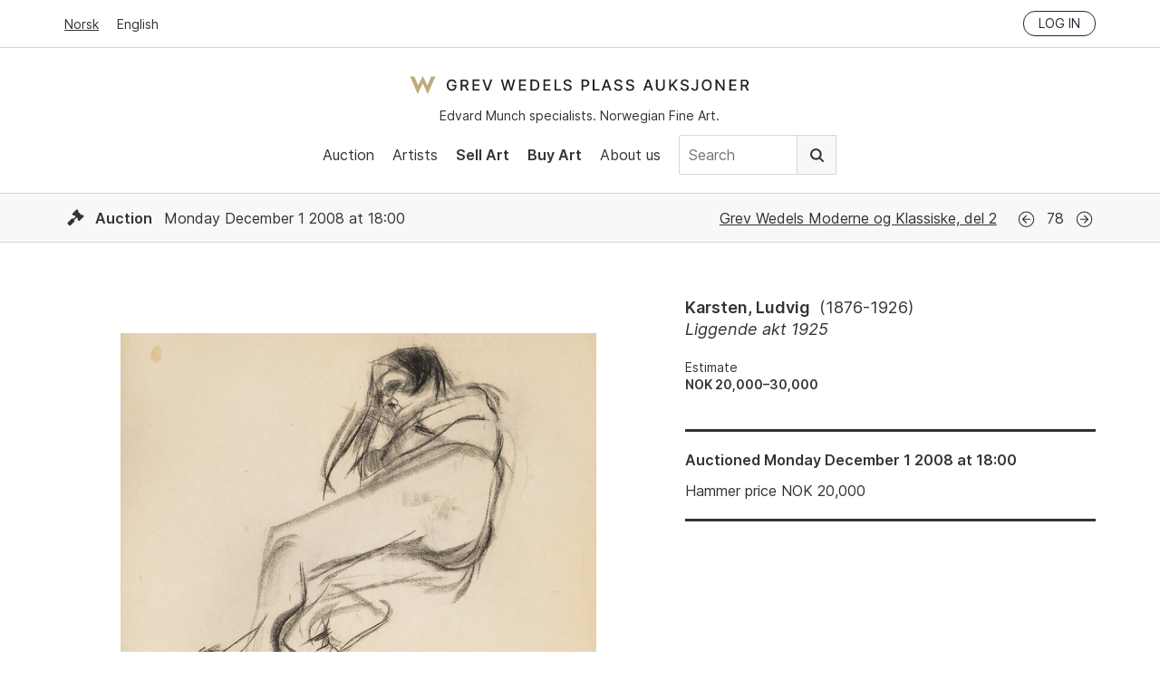

--- FILE ---
content_type: text/html; charset=utf-8
request_url: https://gwpa.no/en/lots/7533
body_size: 6174
content:
<!doctype html>
<html lang="en">
  <head>
    <link rel="preconnect" href="https://cloud.typography.com" crossorigin>
<link rel="preload" as="font" href="/assets/Inter-Regular-45eae240.woff2" type="font/woff2" crossorigin>
<link rel="preload" as="font" href="/assets/Inter-SemiBold-c33ec322.woff2" type="font/woff2" crossorigin>

<title>Karsten, Ludvig - Liggende akt 1925 - Grev Wedels Plass Auksjoner</title>
<meta name="viewport" content="width=device-width, initial-scale=1">
<meta name="apple-mobile-web-app-capable" content="yes">
<link rel="icon" href="/favicon.ico">
<link rel="icon" href="/assets/favicon-b8e7f5c1.svg" type="image/svg+xml">
<link rel="apple-touch-icon" href="/assets/apple-touch-icon-61ad0b7c.png">
<meta property="og:type" content="website">
<meta property="og:site_name" content="Grev Wedels Plass Auksjoner">
<meta property="og:title" content="Karsten, Ludvig - Liggende akt 1925">
<meta property="og:url" content="https://gwpa.no/en/lots/7533">
<meta name="csrf-param" content="authenticity_token" />
<meta name="csrf-token" content="mroOjb46wHzqpNWV2ai7HitLxeqbGtqrdtqznG3TDNw3NWn81tHk56Gzt7pJfNA2h_CuDaQjd4FrmjXogb6CTA" />


<!-- Structured Data: Organization Schema -->
<script type="application/ld+json">
  {"@context":"https://schema.org","@type":"Organization","@id":"https://gwpa.no#organization","name":"Grev Wedels Plass Auksjoner AS","url":"https://gwpa.no","logo":{"@type":"ImageObject","url":"https://gwpa.no/logo.png","width":"600","height":"342"},"description":"Norwegian auction house specializing in works\n                      by Edvard Munch and in Norwegian 19th and 20th Century Art\n                      of high-end fine art","address":{"@type":"PostalAddress","streetAddress":"Bankplassen 1A","addressLocality":"Oslo","postalCode":"0151","addressCountry":"NO"},"contactPoint":{"@type":"ContactPoint","telephone":"+47-22-86-21-86","email":"post@gwpa.no","areaServed":"Worldwide","availableLanguage":["Norwegian","English"]},"sameAs":["https://www.facebook.com/GrevWedelsPlassAuksjoner/","https://www.instagram.com/grevwedelsplassauksjoner/","https://www.youtube.com/@grevwedelsplassauksjoner"]}
</script>

<script id="Cookiebot"
    src="https://consent.cookiebot.com/uc.js"
    data-culture="en"
    data-cbid="cb6f5dca-5dfa-4480-86ba-369ec935c432"
    data-blockingmode="auto" type="text/javascript"></script>

    <link rel="preload" as="image" href="https://api.gwpa.no/photos/157a226418e41f748cc6d25c2160a98c5a70cebc/800x651/2904-20170831190309942244.jpeg" imagesrcset="https://api.gwpa.no/photos/6350965a0b9eac9a48a4c22916a2bcc9bd4cb176/500x407/2904-20170831190309942244.jpeg 500w, https://api.gwpa.no/photos/157a226418e41f748cc6d25c2160a98c5a70cebc/800x651/2904-20170831190309942244.jpeg 800w, https://api.gwpa.no/photos/8690a042d8cd62bee7674d9934c88670c48ff45f/2500x2035/2904-20170831190309942244/original.jpeg 1400w" imagesizes="(max-width: 768px) 100vw, 800px">



<link rel="alternate" type="application/rss+xml" title="Grev Wedels Plass Auksjoner" href="https://gwpa.no/en/pages.rss">
<link rel="alternate" type="application/rss+xml" title="Grev Wedels Plass Auksjoner: News" href="https://gwpa.no/en/about-gwpa/news.rss">

<link rel="stylesheet" href="/assets/application-b6e3d2a8.css" />
<script
    src="/assets/application-731092eb.js"
    type="text/javascript"
    data-cookieconsent="ignore"
    defer></script>

<!-- typography.com fonts-->
<link rel="stylesheet"
    type="text/css"
    href="https://cloud.typography.com/7341956/7116032/css/fonts.css" />

<!-- Google Tag Manager -->
<script type="text/plain" data-cookieconsent="statistics">
(function(w,d,s,l,i){w[l]=w[l]||[];w[l].push({'gtm.start':
new Date().getTime(),event:'gtm.js'});var f=d.getElementsByTagName(s)[0],
j=d.createElement(s),dl=l!='dataLayer'?'&l='+l:'';j.async=true;j.src=
'https://www.googletagmanager.com/gtm.js?id='+i+dl;f.parentNode.insertBefore(j,f);
})(window,document,'script','dataLayer','GTM-N67HFFL');
</script>
<!-- End Google Tag Manager -->
<script src="https://cdn.usefathom.com/script.js" data-site="ZGHBFMSF"
    data-cookieconsent="ignore" defer></script>

  </head>
  <body>
    <!-- Google Tag Manager (noscript) -->
<noscript><iframe src="https://www.googletagmanager.com/ns.html?id=GTM-N67HFFL"
height="0" width="0" style="display:none;visibility:hidden"></iframe></noscript>
<!-- End Google Tag Manager (noscript) -->
<!-- Segment Pixel - NO-SNO-RT:Grev Wedels Plass Auksjoner AS - Høstkampanje_170907 - DO NOT MODIFY -->
<script src="https://secure.adnxs.com/seg?add=10081332&t=1" async defer></script>
<!-- End of Segment Pixel -->

    <header data-controller="header">
  <div class="top-bar">
    <div class="inner">
      <div class="locale-select">
          <a href="/nb">Norsk</a>
          <a class="current" href="/en">English</a>
      </div>
      <div class="session">
        <div class="logged-in">
          <a href="/en/account">My page</a>
          <a rel="nofollow" data-method="delete" href="/en/login">Log out</a>
        </div>
        <div class="logged-out">
          <a class="button small" href="/en/login">Log in</a>
        </div>
      </div>
    </div>
  </div>
  <div class="main-nav">
    <div class="inner">
      <div class="logo-and-tagline">
        <a class="logo" href="/en">Grev Wedels Plass Auksjoner</a>
        <div class="tagline">
          Edvard Munch specialists. Norwegian Fine Art.
        </div>
      </div>
        <div class="mobile-nav"
             data-action="click->header#toggleMobileNav"></div>
        <nav>
          <ul>
            <li>
              <a href="/en/auctions">Auction</a>
            </li>
            <li>
              <a href="/en/artists/featured">Artists</a>
            </li>
              <li>
                  <a class="important" href="/en/sell-art">Sell Art</a>
              </li>
              <li>
                  <a class="important" href="/en/buy">Buy Art</a>
              </li>
              <li>
                  <a href="/en/about-gwpa">About us</a>
              </li>
            <li class="nav-search">
              <form class="search-form" action="/en/search" accept-charset="UTF-8" method="get">
                <input type="text" name="q" id="q" value="" placeholder="Search" />
                <button type="submit">
                  Search
                </button>
</form>            </li>
          </ul>
        </nav>
    </div>
  </div>
</header>

    
<section class="lot">
  <!-- Structured Data: Product Schema for Auction Lot -->
    <script type="application/ld+json">
      {"@context":"https://schema.org","@type":["VisualArtwork","Product"],"url":"https://gwpa.no/en/lots/7533","name":"Liggende akt 1925","description":"Ludvig Karsten - Liggende akt 1925","image":["https://api.gwpa.no/photos/157a226418e41f748cc6d25c2160a98c5a70cebc/800x651/2904-20170831190309942244.jpeg"],"creator":{"@type":"Person","name":"Ludvig Karsten"},"brand":{"@type":"Brand","name":"Ludvig Karsten"},"sku":"58-78","offers":{"@type":"Offer","price":20000,"priceCurrency":"NOK","availability":"https://schema.org/SoldOut","priceValidUntil":"2008-12-03T20:00:00+01:00","url":"https://gwpa.no/en/lots/7533","seller":{"@type":"Organization","name":"Grev Wedels Plass Auksjoner","url":"https://gwpa.no","@id":"https://gwpa.no#organization"},"availableAtOrFrom":{"@id":"https://gwpa.no/en/auctions/58#event"}}}
    </script>
  <!-- End Structured Data -->

  
<header class="auction-header">

  <div class="auction-info">
    <div class="inner">
      <div class="dates">
        <span class="icon icon-auction"></span>
        <b>Auction</b>
        Monday December  1 2008 at 18:00
      </div>

        <div class="auction-name">
          <a href="/en/auctions/58">Grev Wedels Moderne og Klassiske, del 2</a>
        </div>
          <div class="navigation">
              <a class="icon icon-previous" href="/en/lots/7502">Previous</a>
            <span class="catalog-number">
              78
            </span>
              <a class="icon icon-next" href="/en/lots/7539">Next</a>
          </div>
    </div>
  </div>

</header>


  <div class="inner">
    <div data-react-class="Lot" data-react-props="{&quot;customer_token&quot;:null,&quot;recaptcha_key&quot;:&quot;6LeJHgAdAAAAABMCH9Wagmp3ulquthwEHUCguyd2&quot;,&quot;locale&quot;:&quot;en&quot;,&quot;lot&quot;:{&quot;id&quot;:7533,&quot;previous&quot;:7502,&quot;next&quot;:7539,&quot;artist_name&quot;:&quot;Karsten, Ludvig&quot;,&quot;artist_lifespan&quot;:&quot;1876-1926&quot;,&quot;catalog_number&quot;:78,&quot;object_type&quot;:&quot;&quot;,&quot;title&quot;:&quot;Liggende akt 1925&quot;,&quot;year&quot;:null,&quot;upcoming&quot;:false,&quot;advance_bid&quot;:false,&quot;sold&quot;:true,&quot;sold_price&quot;:&quot;20,000&quot;,&quot;sold_reservation&quot;:false,&quot;disable_online_bids&quot;:false,&quot;hide_estimates&quot;:false,&quot;estimates&quot;:[&quot;NOK 20,000–30,000&quot;],&quot;info&quot;:null,&quot;auction&quot;:{&quot;id&quot;:58,&quot;name&quot;:&quot;Grev Wedels Moderne og Klassiske, del 2&quot;,&quot;auction_type&quot;:&quot;auction&quot;,&quot;status&quot;:&quot;closed&quot;,&quot;location&quot;:&quot;&quot;,&quot;address&quot;:&quot;&quot;,&quot;upcoming&quot;:false,&quot;date&quot;:&quot;Monday December  1 2008 at 18:00&quot;,&quot;start_date&quot;:&quot;2008-12-01T18:00:00+01:00&quot;,&quot;end_date&quot;:&quot;2008-12-01T20:00:00+01:00&quot;,&quot;registration_deadline&quot;:&quot;Consignments welcome until September 5 2017&quot;},&quot;images&quot;:[{&quot;id&quot;:2904,&quot;width&quot;:2500,&quot;height&quot;:2035,&quot;large&quot;:&quot;https://api.gwpa.no/photos/3bd183bb0a5f694a30fdfb386ee05ca95cde4721/1400x1139/2904-20170831190309942244.jpeg&quot;,&quot;medium&quot;:&quot;https://api.gwpa.no/photos/157a226418e41f748cc6d25c2160a98c5a70cebc/800x651/2904-20170831190309942244.jpeg&quot;,&quot;small&quot;:&quot;https://api.gwpa.no/photos/6350965a0b9eac9a48a4c22916a2bcc9bd4cb176/500x407/2904-20170831190309942244.jpeg&quot;,&quot;original&quot;:&quot;https://api.gwpa.no/photos/8690a042d8cd62bee7674d9934c88670c48ff45f/2500x2035/2904-20170831190309942244/original.jpeg&quot;}]},&quot;routes&quot;:{&quot;advance_bids&quot;:&quot;/en/lots/7533/advance_bids.json&quot;,&quot;backend&quot;:&quot;https://api.gwpa.no/api/en/lots/7533.json&quot;,&quot;login&quot;:&quot;/en/login&quot;,&quot;online_bids&quot;:&quot;/en/lots/7533/online_bids&quot;,&quot;phone_bids&quot;:&quot;/en/lots/7533/phone_bid_registrations.json&quot;},&quot;strings&quot;:{&quot;auctioned&quot;:&quot;Auctioned&quot;,&quot;coming_up_for_sale&quot;:&quot;Coming up for sale&quot;,&quot;ends_in&quot;:&quot;Ends in&quot;,&quot;estimate&quot;:&quot;Estimate&quot;,&quot;estimate_on_request&quot;:&quot;Estimate on request&quot;,&quot;exhibited&quot;:&quot;Exhibited&quot;,&quot;login_to_bid&quot;:&quot;Log in to bid&quot;,&quot;online_bid_extension_info&quot;:&quot;Bids within the final 3 minutes will extend the deadline by 3 minutes.&quot;,&quot;next_bid&quot;:&quot;Next bid&quot;,&quot;provenance&quot;:&quot;Provenance&quot;,&quot;press_photo&quot;:&quot;View high-resolution image&quot;,&quot;sold_for&quot;:&quot;Hammer price&quot;,&quot;to_be_approved&quot;:&quot;to be approved&quot;,&quot;unsold&quot;:&quot;Unsold&quot;,&quot;online_bids&quot;:{&quot;status&quot;:{&quot;outbid&quot;:&quot;You have been outbid. Please enter a new max bid.&quot;,&quot;lost&quot;:&quot;Thank you for your bids. Unfortunately, you did not win this lot.&quot;,&quot;winner&quot;:&quot;You are currently the highest bidder. Your max bid is:&quot;,&quot;won&quot;:&quot;Congratulations. You won this lot.&quot;},&quot;accept_conditions_html&quot;:&quot;By making a bid you agree that you have read and are bound by \u003ca href=\&quot;/en/buy/conditions-of-purchase\&quot; target=\&quot;_blank\&quot; rel=\&quot;noopener noreferrer\&quot;\u003eGWPA&#39;s Conditions of Sale\u003c/a\u003e&quot;,&quot;amount&quot;:&quot;Amount&quot;,&quot;bidder&quot;:&quot;Bidder&quot;,&quot;choose_next_max_bid&quot;:&quot;Choose your max bid&quot;,&quot;confirm_bid&quot;:&quot;Confirm bid&quot;,&quot;make_a_bid&quot;:&quot;Make a bid&quot;,&quot;no_bids&quot;:&quot;No bids&quot;,&quot;time&quot;:&quot;Time&quot;},&quot;registration&quot;:{&quot;heading&quot;:&quot;Registration to place bids&quot;,&quot;intro_html&quot;:&quot;\u003cp\u003e\n  Buyers will have to register before bidding. Commission bids and\n  registration to bid by telephone must be submitted no later than\n  three hours prior to the start of the auction.\n\u003c/p\u003e&quot;,&quot;tabs&quot;:{&quot;advance_bid&quot;:&quot;Commission bid&quot;,&quot;phone_bid&quot;:&quot;Telephone bidding&quot;,&quot;online_bid&quot;:&quot;Online bidding&quot;},&quot;advance_bid&quot;:{&quot;billing_info_html&quot;:&quot;\u003cp\u003e\n  Should I be successful in my bid I wish the invoice to be sent to the\n  following address:\n\u003c/p\u003e&quot;,&quot;button_label&quot;:&quot;Send commission bid&quot;,&quot;confirmation_html&quot;:&quot;\u003cp\u003e\n  Thank you for your commission bid. We will contact you to confirm\n  the bid.\n\u003c/p\u003e&quot;,&quot;intro_html&quot;:&quot;\u003cp\u003e\n  A buyer can sign up for one or several commission bids. Customer\n  Services (CS) at GWPA will do the bidding on behalf of the buyer.\n  CS will make every effort to buy the object at the lowest price\n  possible, if necessary, the amount stated in the written bid (the\n  buyers maximum bid). If there are more than one commission bid on\n  the same lot, the bidding will begin above the second highest of\n  these bids. All written bids will be treated with the highest\n  confidentiality. For two bids on the same bidding amount, the bid\n  handed in first will have priority.\n\u003c/p\u003e&quot;,&quot;note_html&quot;:&quot;\u003cp\u003e\n  Please note that the bid is not registered until you have received\n  confirmation from GWPA.\n\u003c/p\u003e&quot;},&quot;phone_bid&quot;:{&quot;billing_info_html&quot;:&quot;\u003cp\u003e\n  Should I be successful in my bid I wish the invoice to be sent to the\n  following address:\n\u003c/p\u003e&quot;,&quot;button_label&quot;:&quot;Send registration&quot;,&quot;confirmation_html&quot;:&quot;\u003cp\u003e\n  Registration to bid by telephone is received. We will contact you\n  to confirm the registration.\n\u003c/p\u003e&quot;,&quot;intro_html&quot;:&quot;\u003cp\u003e\n  GWPAs Customer Services (CS) is pleased to offer assistance to\n  buyers wishing to bid by telephone. When bidding by telephone,\n  CS will call up the bidder and establish contact in reasonable\n  time prior to the lot going for sale.\n\u003c/p\u003e&quot;},&quot;online_bid&quot;:{&quot;intro_html&quot;:&quot;\u003cp\u003e\n  To be able to bid online during the auction, buyers will have to\n  register with an account at Invaluable.\u003cbr /\u003e\n  \u003ca href=\&quot;/en/buy/online-bidding\&quot;\u003eRead more here\u003c/a\u003e\n\u003c/p\u003e&quot;},&quot;labels&quot;:{&quot;advance_bid&quot;:{&quot;name&quot;:&quot;Name&quot;,&quot;phone&quot;:&quot;Telephone&quot;,&quot;email&quot;:&quot;Email&quot;,&quot;bid&quot;:&quot;Your bid (NOK)&quot;,&quot;billing_name&quot;:&quot;Name/Company&quot;,&quot;billing_address&quot;:&quot;Address&quot;,&quot;billing_postal_code&quot;:&quot;Postal code/Zip&quot;,&quot;billing_postal_area&quot;:&quot;Postal area&quot;,&quot;billing_country&quot;:&quot;Country&quot;,&quot;accept_conditions&quot;:&quot;I agree that I have read and am bound by GWPA&#39;s Conditions of Sale&quot;,&quot;accept_conditions_html&quot;:&quot;I agree that I have read and am bound by \u003ca href=\&quot;/en/buy/conditions-of-purchase\&quot; target=\&quot;_blank\&quot;\n   rel=\&quot;noopener noreferrer\&quot;\u003eGWPA&#39;s Conditions of Sale\u003c/a\u003e&quot;,&quot;consent&quot;:&quot;I agree that Grev Wedels Plass Auksjoner can store my personal information to process my bid.&quot;},&quot;phone_bid&quot;:{&quot;name&quot;:&quot;Name&quot;,&quot;phone&quot;:&quot;Telephone&quot;,&quot;email&quot;:&quot;Email&quot;,&quot;billing_name&quot;:&quot;Name/Company&quot;,&quot;billing_address&quot;:&quot;Address&quot;,&quot;billing_postal_code&quot;:&quot;Postal code/Zip&quot;,&quot;billing_postal_area&quot;:&quot;Postal area&quot;,&quot;billing_country&quot;:&quot;Country&quot;,&quot;accept_conditions&quot;:&quot;I agree that I have read and am bound by GWPA&#39;s Conditions of Sale&quot;,&quot;accept_conditions_html&quot;:&quot;I agree that I have read and am bound by \u003ca href=\&quot;/en/buy/conditions-of-purchase\&quot; target=\&quot;_blank\&quot;\n   rel=\&quot;noopener noreferrer\&quot;\u003eGWPA&#39;s Conditions of Sale\u003c/a\u003e&quot;,&quot;consent&quot;:&quot;I agree that Grev Wedels Plass Auksjoner can store my personal information to process my registration.&quot;}}}}}" data-hydrate="t" data-react-cache-id="Lot-0"><div class="lot"><div class="lot-images"><div class="image-wrapper"><div class="image"><img src="https://api.gwpa.no/photos/157a226418e41f748cc6d25c2160a98c5a70cebc/800x651/2904-20170831190309942244.jpeg" srcSet="https://api.gwpa.no/photos/6350965a0b9eac9a48a4c22916a2bcc9bd4cb176/500x407/2904-20170831190309942244.jpeg 500w, https://api.gwpa.no/photos/157a226418e41f748cc6d25c2160a98c5a70cebc/800x651/2904-20170831190309942244.jpeg 800w, https://api.gwpa.no/photos/8690a042d8cd62bee7674d9934c88670c48ff45f/2500x2035/2904-20170831190309942244/original.jpeg 1400w" sizes="(max-width: 768px) 100vw, 800px" class="landscape" alt="Karsten, Ludvig (1876-1926), Liggende akt 1925" width="2500" height="2035" loading="eager" fetchpriority="high"/></div><a class="press-photo" href="https://api.gwpa.no/photos/8690a042d8cd62bee7674d9934c88670c48ff45f/2500x2035/2904-20170831190309942244/original.jpeg">View high-resolution image</a></div></div><div class="content"><div class="lot-info"><div class="artist-name">Karsten, Ludvig<span class="lifespan">(<!-- -->1876-1926<!-- -->)</span></div><div class="title">Liggende akt 1925</div><p class="estimates">Estimate<br/><span class="estimate">NOK 20,000–30,000</span></p></div><div class="call-to-action"><h4>Auctioned<!-- --> <!-- -->Monday December  1 2008 at 18:00</h4><div class="sold">Hammer price<!-- --> NOK <!-- -->20,000</div></div></div></div></div>
  </div>
</section>

    <footer>
  <div class="inner">
    <div class="column">
      <h4>Contact us</h4>
      <p>
        Grev Wedels Plass Auksjoner AS, Norway<br>
        Bankplassen 1A<br>
        0151 Oslo
      </p>
      <p>
        Phone: 22 86 21 86<br>
        Email: <a href="mailto:post@gwpa.no">post@gwpa.no</a>
      </p>
    </div>

    <div class="column">
      <h4>Opening hours</h4>
      <p>
        Monday – Friday 10am-5pm, by appointment only with:
      </p>
      <p>
        Hans Richard Elgheim
        920 42 306,
        <a href="mailto:hansrichard.elgheim@gwpa.no">hansrichard.elgheim@gwpa.no</a><br>
        Maria Høy
        917 11 845,
        <a href="mailto:maria.hoy@gwpa.no">maria.hoy@gwpa.no</a>
      </p>
    </div>

    <div class="column">
      <h4>Newsletter</h4>
      <p>
        Receive news, updates and invitations by email. Our mailing lists are strictly confidential and not shared with any third party.
      </p>
      <p>
        <a href="/en/about-gwpa/sign-up-for-our-newsletter">Click here to subscribe.</a>
      </p>
    </div>
    <div class="social-media">
      <a class="facebook icon" href="https://www.facebook.com/GrevWedelsPlassAuksjoner/">Facebook</a>
      <a class="instagram icon" href="https://www.instagram.com/grevwedelsplassauksjoner/">Instagram</a>
      <a class="youtube icon" href="https://www.youtube.com/@grevwedelsplassauksjoner">Youtube</a>
    </div>
    <div class="credits">
      <div class="art-loss-logo">
        <img alt="The Art Loss Register" width="290" height="99" loading="lazy" src="/assets/art-loss-logo-68c07b13.png" />
      </div>
      <h4>
        Grev Wedels Plass Auksjoner AS
      </h4>
      <p>
        &copy; All rights reserved.
        Design and code by <a href="http://anyone.no/">Anyone</a>
      </p>
    </div>
  </div>
</footer>

    <div data-react-class="Toast" data-react-props="{&quot;notice&quot;:null,&quot;error&quot;:null}" data-react-cache-id="Toast-0"></div>

    
  <script defer src="https://static.cloudflareinsights.com/beacon.min.js/vcd15cbe7772f49c399c6a5babf22c1241717689176015" integrity="sha512-ZpsOmlRQV6y907TI0dKBHq9Md29nnaEIPlkf84rnaERnq6zvWvPUqr2ft8M1aS28oN72PdrCzSjY4U6VaAw1EQ==" data-cf-beacon='{"version":"2024.11.0","token":"38800622ece04db984d747028b1428be","r":1,"server_timing":{"name":{"cfCacheStatus":true,"cfEdge":true,"cfExtPri":true,"cfL4":true,"cfOrigin":true,"cfSpeedBrain":true},"location_startswith":null}}' crossorigin="anonymous"></script>
</body>
</html>

--- FILE ---
content_type: text/css
request_url: https://gwpa.no/assets/application-b6e3d2a8.css
body_size: 15014
content:
/*! normalize.css v8.0.1 | MIT License | github.com/necolas/normalize.css */
/* Document
   ========================================================================== */
/**
 * 1. Correct the line height in all browsers.
 * 2. Prevent adjustments of font size after orientation changes in iOS.
 */
html {
  line-height: 1.15; /* 1 */
  -webkit-text-size-adjust: 100%; /* 2 */
}

/* Sections
   ========================================================================== */
/**
 * Remove the margin in all browsers.
 */
body {
  margin: 0;
}

/**
 * Render the `main` element consistently in IE.
 */
main {
  display: block;
}

/**
 * Correct the font size and margin on `h1` elements within `section` and
 * `article` contexts in Chrome, Firefox, and Safari.
 */
h1 {
  font-size: 2em;
  margin: 0.67em 0;
}

/* Grouping content
   ========================================================================== */
/**
 * 1. Add the correct box sizing in Firefox.
 * 2. Show the overflow in Edge and IE.
 */
hr {
  box-sizing: content-box; /* 1 */
  height: 0; /* 1 */
  overflow: visible; /* 2 */
}

/**
 * 1. Correct the inheritance and scaling of font size in all browsers.
 * 2. Correct the odd `em` font sizing in all browsers.
 */
pre {
  font-family: monospace, monospace; /* 1 */
  font-size: 1em; /* 2 */
}

/* Text-level semantics
   ========================================================================== */
/**
 * Remove the gray background on active links in IE 10.
 */
a {
  background-color: transparent;
}

/**
 * 1. Remove the bottom border in Chrome 57-
 * 2. Add the correct text decoration in Chrome, Edge, IE, Opera, and Safari.
 */
abbr[title] {
  border-bottom: none; /* 1 */
  text-decoration: underline; /* 2 */
  text-decoration: underline dotted; /* 2 */
}

/**
 * Add the correct font weight in Chrome, Edge, and Safari.
 */
b,
strong {
  font-weight: bolder;
}

/**
 * 1. Correct the inheritance and scaling of font size in all browsers.
 * 2. Correct the odd `em` font sizing in all browsers.
 */
code,
kbd,
samp {
  font-family: monospace, monospace; /* 1 */
  font-size: 1em; /* 2 */
}

/**
 * Add the correct font size in all browsers.
 */
small {
  font-size: 80%;
}

/**
 * Prevent `sub` and `sup` elements from affecting the line height in
 * all browsers.
 */
sub,
sup {
  font-size: 75%;
  line-height: 0;
  position: relative;
  vertical-align: baseline;
}

sub {
  bottom: -0.25em;
}

sup {
  top: -0.5em;
}

/* Embedded content
   ========================================================================== */
/**
 * Remove the border on images inside links in IE 10.
 */
img {
  border-style: none;
}

/* Forms
   ========================================================================== */
/**
 * 1. Change the font styles in all browsers.
 * 2. Remove the margin in Firefox and Safari.
 */
button,
input,
optgroup,
select,
textarea {
  font-family: inherit; /* 1 */
  font-size: 100%; /* 1 */
  line-height: 1.15; /* 1 */
  margin: 0; /* 2 */
}

/**
 * Show the overflow in IE.
 * 1. Show the overflow in Edge.
 */
button,
input { /* 1 */
  overflow: visible;
}

/**
 * Remove the inheritance of text transform in Edge, Firefox, and IE.
 * 1. Remove the inheritance of text transform in Firefox.
 */
button,
select { /* 1 */
  text-transform: none;
}

/**
 * Correct the inability to style clickable types in iOS and Safari.
 */
button,
[type=button],
[type=reset],
[type=submit] {
  -webkit-appearance: button;
}

/**
 * Remove the inner border and padding in Firefox.
 */
button::-moz-focus-inner,
[type=button]::-moz-focus-inner,
[type=reset]::-moz-focus-inner,
[type=submit]::-moz-focus-inner {
  border-style: none;
  padding: 0;
}

/**
 * Restore the focus styles unset by the previous rule.
 */
button:-moz-focusring,
[type=button]:-moz-focusring,
[type=reset]:-moz-focusring,
[type=submit]:-moz-focusring {
  outline: 1px dotted ButtonText;
}

/**
 * Correct the padding in Firefox.
 */
fieldset {
  padding: 0.35em 0.75em 0.625em;
}

/**
 * 1. Correct the text wrapping in Edge and IE.
 * 2. Correct the color inheritance from `fieldset` elements in IE.
 * 3. Remove the padding so developers are not caught out when they zero out
 *    `fieldset` elements in all browsers.
 */
legend {
  box-sizing: border-box; /* 1 */
  color: inherit; /* 2 */
  display: table; /* 1 */
  max-width: 100%; /* 1 */
  padding: 0; /* 3 */
  white-space: normal; /* 1 */
}

/**
 * Add the correct vertical alignment in Chrome, Firefox, and Opera.
 */
progress {
  vertical-align: baseline;
}

/**
 * Remove the default vertical scrollbar in IE 10+.
 */
textarea {
  overflow: auto;
}

/**
 * 1. Add the correct box sizing in IE 10.
 * 2. Remove the padding in IE 10.
 */
[type=checkbox],
[type=radio] {
  box-sizing: border-box; /* 1 */
  padding: 0; /* 2 */
}

/**
 * Correct the cursor style of increment and decrement buttons in Chrome.
 */
[type=number]::-webkit-inner-spin-button,
[type=number]::-webkit-outer-spin-button {
  height: auto;
}

/**
 * 1. Correct the odd appearance in Chrome and Safari.
 * 2. Correct the outline style in Safari.
 */
[type=search] {
  -webkit-appearance: textfield; /* 1 */
  outline-offset: -2px; /* 2 */
}

/**
 * Remove the inner padding in Chrome and Safari on macOS.
 */
[type=search]::-webkit-search-decoration {
  -webkit-appearance: none;
}

/**
 * 1. Correct the inability to style clickable types in iOS and Safari.
 * 2. Change font properties to `inherit` in Safari.
 */
::-webkit-file-upload-button {
  -webkit-appearance: button; /* 1 */
  font: inherit; /* 2 */
}

/* Interactive
   ========================================================================== */
/*
 * Add the correct display in Edge, IE 10+, and Firefox.
 */
details {
  display: block;
}

/*
 * Add the correct display in all browsers.
 */
summary {
  display: list-item;
}

/* Misc
   ========================================================================== */
/**
 * Add the correct display in IE 10+.
 */
template {
  display: none;
}

/**
 * Add the correct display in IE 10.
 */
[hidden] {
  display: none;
}

/**
 * Swiper 11.2.10
 * Most modern mobile touch slider and framework with hardware accelerated transitions
 * https://swiperjs.com
 *
 * Copyright 2014-2025 Vladimir Kharlampidi
 *
 * Released under the MIT License
 *
 * Released on: June 28, 2025
 */
@font-face {
  font-family: "swiper-icons";
  src: url("data:application/font-woff;charset=utf-8;base64, [base64]//wADZ2x5ZgAAAywAAADMAAAD2MHtryVoZWFkAAABbAAAADAAAAA2E2+eoWhoZWEAAAGcAAAAHwAAACQC9gDzaG10eAAAAigAAAAZAAAArgJkABFsb2NhAAAC0AAAAFoAAABaFQAUGG1heHAAAAG8AAAAHwAAACAAcABAbmFtZQAAA/gAAAE5AAACXvFdBwlwb3N0AAAFNAAAAGIAAACE5s74hXjaY2BkYGAAYpf5Hu/j+W2+MnAzMYDAzaX6QjD6/4//Bxj5GA8AuRwMYGkAPywL13jaY2BkYGA88P8Agx4j+/8fQDYfA1AEBWgDAIB2BOoAeNpjYGRgYNBh4GdgYgABEMnIABJzYNADCQAACWgAsQB42mNgYfzCOIGBlYGB0YcxjYGBwR1Kf2WQZGhhYGBiYGVmgAFGBiQQkOaawtDAoMBQxXjg/wEGPcYDDA4wNUA2CCgwsAAAO4EL6gAAeNpj2M0gyAACqxgGNWBkZ2D4/wMA+xkDdgAAAHjaY2BgYGaAYBkGRgYQiAHyGMF8FgYHIM3DwMHABGQrMOgyWDLEM1T9/w8UBfEMgLzE////P/5//f/V/xv+r4eaAAeMbAxwIUYmIMHEgKYAYjUcsDAwsLKxc3BycfPw8jEQA/[base64]/uznmfPFBNODM2K7MTQ45YEAZqGP81AmGGcF3iPqOop0r1SPTaTbVkfUe4HXj97wYE+yNwWYxwWu4v1ugWHgo3S1XdZEVqWM7ET0cfnLGxWfkgR42o2PvWrDMBSFj/IHLaF0zKjRgdiVMwScNRAoWUoH78Y2icB/yIY09An6AH2Bdu/UB+yxopYshQiEvnvu0dURgDt8QeC8PDw7Fpji3fEA4z/PEJ6YOB5hKh4dj3EvXhxPqH/SKUY3rJ7srZ4FZnh1PMAtPhwP6fl2PMJMPDgeQ4rY8YT6Gzao0eAEA409DuggmTnFnOcSCiEiLMgxCiTI6Cq5DZUd3Qmp10vO0LaLTd2cjN4fOumlc7lUYbSQcZFkutRG7g6JKZKy0RmdLY680CDnEJ+UMkpFFe1RN7nxdVpXrC4aTtnaurOnYercZg2YVmLN/d/gczfEimrE/fs/bOuq29Zmn8tloORaXgZgGa78yO9/cnXm2BpaGvq25Dv9S4E9+5SIc9PqupJKhYFSSl47+Qcr1mYNAAAAeNptw0cKwkAAAMDZJA8Q7OUJvkLsPfZ6zFVERPy8qHh2YER+3i/BP83vIBLLySsoKimrqKqpa2hp6+jq6RsYGhmbmJqZSy0sraxtbO3sHRydnEMU4uR6yx7JJXveP7WrDycAAAAAAAH//wACeNpjYGRgYOABYhkgZgJCZgZNBkYGLQZtIJsFLMYAAAw3ALgAeNolizEKgDAQBCchRbC2sFER0YD6qVQiBCv/H9ezGI6Z5XBAw8CBK/m5iQQVauVbXLnOrMZv2oLdKFa8Pjuru2hJzGabmOSLzNMzvutpB3N42mNgZGBg4GKQYzBhYMxJLMlj4GBgAYow/P/PAJJhLM6sSoWKfWCAAwDAjgbRAAB42mNgYGBkAIIbCZo5IPrmUn0hGA0AO8EFTQAA") format("woff");
  font-weight: 400;
  font-style: normal;
}
:root {
  --swiper-theme-color: #007aff;
  /*
  --swiper-preloader-color: var(--swiper-theme-color);
  --swiper-wrapper-transition-timing-function: initial;
  */
}

:host {
  position: relative;
  display: block;
  margin-left: auto;
  margin-right: auto;
  z-index: 1;
}

.swiper {
  margin-left: auto;
  margin-right: auto;
  position: relative;
  overflow: hidden;
  list-style: none;
  padding: 0;
  /* Fix of Webkit flickering */
  z-index: 1;
  display: block;
}

.swiper-vertical > .swiper-wrapper {
  flex-direction: column;
}

.swiper-wrapper {
  position: relative;
  width: 100%;
  height: 100%;
  z-index: 1;
  display: flex;
  transition-property: transform;
  transition-timing-function: var(--swiper-wrapper-transition-timing-function, initial);
  box-sizing: content-box;
}

.swiper-android .swiper-slide,
.swiper-ios .swiper-slide,
.swiper-wrapper {
  transform: translate3d(0px, 0, 0);
}

.swiper-horizontal {
  touch-action: pan-y;
}

.swiper-vertical {
  touch-action: pan-x;
}

.swiper-slide {
  flex-shrink: 0;
  width: 100%;
  height: 100%;
  position: relative;
  transition-property: transform;
  display: block;
}

.swiper-slide-invisible-blank {
  visibility: hidden;
}

/* Auto Height */
.swiper-autoheight,
.swiper-autoheight .swiper-slide {
  height: auto;
}

.swiper-autoheight .swiper-wrapper {
  align-items: flex-start;
  transition-property: transform, height;
}

.swiper-backface-hidden .swiper-slide {
  transform: translateZ(0);
  backface-visibility: hidden;
}

/* 3D Effects */
.swiper-3d.swiper-css-mode .swiper-wrapper {
  perspective: 1200px;
}

.swiper-3d .swiper-wrapper {
  transform-style: preserve-3d;
}

.swiper-3d {
  perspective: 1200px;
}
.swiper-3d .swiper-slide,
.swiper-3d .swiper-cube-shadow {
  transform-style: preserve-3d;
}

/* CSS Mode */
.swiper-css-mode > .swiper-wrapper {
  overflow: auto;
  scrollbar-width: none; /* For Firefox */
  -ms-overflow-style: none; /* For Internet Explorer and Edge */
}
.swiper-css-mode > .swiper-wrapper::-webkit-scrollbar {
  display: none;
}
.swiper-css-mode > .swiper-wrapper > .swiper-slide {
  scroll-snap-align: start start;
}
.swiper-css-mode.swiper-horizontal > .swiper-wrapper {
  scroll-snap-type: x mandatory;
}
.swiper-css-mode.swiper-vertical > .swiper-wrapper {
  scroll-snap-type: y mandatory;
}
.swiper-css-mode.swiper-free-mode > .swiper-wrapper {
  scroll-snap-type: none;
}
.swiper-css-mode.swiper-free-mode > .swiper-wrapper > .swiper-slide {
  scroll-snap-align: none;
}
.swiper-css-mode.swiper-centered > .swiper-wrapper::before {
  content: "";
  flex-shrink: 0;
  order: 9999;
}
.swiper-css-mode.swiper-centered > .swiper-wrapper > .swiper-slide {
  scroll-snap-align: center center;
  scroll-snap-stop: always;
}
.swiper-css-mode.swiper-centered.swiper-horizontal > .swiper-wrapper > .swiper-slide:first-child {
  margin-inline-start: var(--swiper-centered-offset-before);
}
.swiper-css-mode.swiper-centered.swiper-horizontal > .swiper-wrapper::before {
  height: 100%;
  min-height: 1px;
  width: var(--swiper-centered-offset-after);
}
.swiper-css-mode.swiper-centered.swiper-vertical > .swiper-wrapper > .swiper-slide:first-child {
  margin-block-start: var(--swiper-centered-offset-before);
}
.swiper-css-mode.swiper-centered.swiper-vertical > .swiper-wrapper::before {
  width: 100%;
  min-width: 1px;
  height: var(--swiper-centered-offset-after);
}

/* Slide styles start */
/* 3D Shadows */
.swiper-3d .swiper-slide-shadow,
.swiper-3d .swiper-slide-shadow-left,
.swiper-3d .swiper-slide-shadow-right,
.swiper-3d .swiper-slide-shadow-top,
.swiper-3d .swiper-slide-shadow-bottom,
.swiper-3d .swiper-slide-shadow,
.swiper-3d .swiper-slide-shadow-left,
.swiper-3d .swiper-slide-shadow-right,
.swiper-3d .swiper-slide-shadow-top,
.swiper-3d .swiper-slide-shadow-bottom {
  position: absolute;
  left: 0;
  top: 0;
  width: 100%;
  height: 100%;
  pointer-events: none;
  z-index: 10;
}
.swiper-3d .swiper-slide-shadow {
  background: rgba(0, 0, 0, 0.15);
}
.swiper-3d .swiper-slide-shadow-left {
  background-image: linear-gradient(to left, rgba(0, 0, 0, 0.5), rgba(0, 0, 0, 0));
}
.swiper-3d .swiper-slide-shadow-right {
  background-image: linear-gradient(to right, rgba(0, 0, 0, 0.5), rgba(0, 0, 0, 0));
}
.swiper-3d .swiper-slide-shadow-top {
  background-image: linear-gradient(to top, rgba(0, 0, 0, 0.5), rgba(0, 0, 0, 0));
}
.swiper-3d .swiper-slide-shadow-bottom {
  background-image: linear-gradient(to bottom, rgba(0, 0, 0, 0.5), rgba(0, 0, 0, 0));
}

.swiper-lazy-preloader {
  width: 42px;
  height: 42px;
  position: absolute;
  left: 50%;
  top: 50%;
  margin-left: -21px;
  margin-top: -21px;
  z-index: 10;
  transform-origin: 50%;
  box-sizing: border-box;
  border: 4px solid var(--swiper-preloader-color, var(--swiper-theme-color));
  border-radius: 50%;
  border-top-color: transparent;
}

.swiper:not(.swiper-watch-progress) .swiper-lazy-preloader,
.swiper-watch-progress .swiper-slide-visible .swiper-lazy-preloader {
  animation: swiper-preloader-spin 1s infinite linear;
}

.swiper-lazy-preloader-white {
  --swiper-preloader-color: #fff;
}

.swiper-lazy-preloader-black {
  --swiper-preloader-color: #000;
}

@keyframes swiper-preloader-spin {
  0% {
    transform: rotate(0deg);
  }
  100% {
    transform: rotate(360deg);
  }
}
/* Slide styles end */
@font-face {
  font-family: "Inter";
  font-style: normal;
  font-weight: 100;
  font-display: swap;
  src: url("/assets/Inter-Thin-423d0e74.woff2") format("woff2"), url("/assets/Inter-Thin-c14ca111.woff") format("woff");
}
@font-face {
  font-family: "Inter";
  font-style: italic;
  font-weight: 100;
  font-display: swap;
  src: url("/assets/Inter-ThinItalic-2dcd6f85.woff2") format("woff2"), url("/assets/Inter-ThinItalic-b8a317ae.woff") format("woff");
}
@font-face {
  font-family: "Inter";
  font-style: normal;
  font-weight: 200;
  font-display: swap;
  src: url("/assets/Inter-ExtraLight-bd27766f.woff2") format("woff2"), url("/assets/Inter-ExtraLight-8f029d24.woff") format("woff");
}
@font-face {
  font-family: "Inter";
  font-style: italic;
  font-weight: 200;
  font-display: swap;
  src: url("/assets/Inter-ExtraLightItalic-2cd7c0e3.woff2") format("woff2"), url("/assets/Inter-ExtraLightItalic-f00d2d4a.woff") format("woff");
}
@font-face {
  font-family: "Inter";
  font-style: normal;
  font-weight: 300;
  font-display: swap;
  src: url("/assets/Inter-Light-1bf3227b.woff2") format("woff2"), url("/assets/Inter-Light-e4e0fa9f.woff") format("woff");
}
@font-face {
  font-family: "Inter";
  font-style: italic;
  font-weight: 300;
  font-display: swap;
  src: url("/assets/Inter-LightItalic-c78cf261.woff2") format("woff2"), url("/assets/Inter-LightItalic-abe58300.woff") format("woff");
}
@font-face {
  font-family: "Inter";
  font-style: normal;
  font-weight: 400;
  font-display: swap;
  src: url("/assets/Inter-Regular-45eae240.woff2") format("woff2"), url("/assets/Inter-Regular-cb8b36c9.woff") format("woff");
}
@font-face {
  font-family: "Inter";
  font-style: italic;
  font-weight: 400;
  font-display: swap;
  src: url("/assets/Inter-Italic-78d560c0.woff2") format("woff2"), url("/assets/Inter-Italic-b5933e7e.woff") format("woff");
}
@font-face {
  font-family: "Inter";
  font-style: normal;
  font-weight: 500;
  font-display: swap;
  src: url("/assets/Inter-Medium-32eb9a56.woff2") format("woff2"), url("/assets/Inter-Medium-2a29f185.woff") format("woff");
}
@font-face {
  font-family: "Inter";
  font-style: italic;
  font-weight: 500;
  font-display: swap;
  src: url("/assets/Inter-MediumItalic-d0de9f48.woff2") format("woff2"), url("/assets/Inter-MediumItalic-4e75dc18.woff") format("woff");
}
@font-face {
  font-family: "Inter";
  font-style: normal;
  font-weight: 600;
  font-display: swap;
  src: url("/assets/Inter-SemiBold-c33ec322.woff2") format("woff2"), url("/assets/Inter-SemiBold-c84e06bb.woff") format("woff");
}
@font-face {
  font-family: "Inter";
  font-style: italic;
  font-weight: 600;
  font-display: swap;
  src: url("/assets/Inter-SemiBoldItalic-edbce497.woff2") format("woff2"), url("/assets/Inter-SemiBoldItalic-c8076ce4.woff") format("woff");
}
@font-face {
  font-family: "Inter";
  font-style: normal;
  font-weight: 700;
  font-display: swap;
  src: url("/assets/Inter-Bold-f2deb64e.woff2") format("woff2"), url("/assets/Inter-Bold-f58450b3.woff") format("woff");
}
@font-face {
  font-family: "Inter";
  font-style: italic;
  font-weight: 700;
  font-display: swap;
  src: url("/assets/Inter-BoldItalic-2c8e0298.woff2") format("woff2"), url("/assets/Inter-BoldItalic-fd4b4d00.woff") format("woff");
}
@font-face {
  font-family: "Inter";
  font-style: normal;
  font-weight: 800;
  font-display: swap;
  src: url("/assets/Inter-ExtraBold-34e5a9fb.woff2") format("woff2"), url("/assets/Inter-ExtraBold-86ab325d.woff") format("woff");
}
@font-face {
  font-family: "Inter";
  font-style: italic;
  font-weight: 800;
  font-display: swap;
  src: url("/assets/Inter-ExtraBoldItalic-0d9a7b82.woff2") format("woff2"), url("/assets/Inter-ExtraBoldItalic-35eccb61.woff") format("woff");
}
@font-face {
  font-family: "Inter";
  font-style: normal;
  font-weight: 900;
  font-display: swap;
  src: url("/assets/Inter-Black-22ba3b53.woff2") format("woff2"), url("/assets/Inter-Black-782a8185.woff") format("woff");
}
@font-face {
  font-family: "Inter";
  font-style: italic;
  font-weight: 900;
  font-display: swap;
  src: url("/assets/Inter-BlackItalic-9646a1b5.woff2") format("woff2"), url("/assets/Inter-BlackItalic-4e7869d4.woff") format("woff");
}
section.search .save-search form .columns:after,
section.search .save-search .box .columns:after, .newsletter-promo:after,
.catalog-promo:after,
.featured-artists-promo:after, .articles:after, section.lot .lot-images:after, body > header .main-nav:after, .inner:after, section.auction .registration-info:after, .catalog .lot:after, .artists-nav:after, section.artists .artists-list:after, .artist-cards:after {
  content: "";
  display: table;
  clear: both;
}

h1 {
  font: 400 48px/1.13 "Mercury Display A", "Mercury Display B", Georgia, serif;
}

h2 {
  font: 400 36px/1.2 "Mercury Display A", "Mercury Display B", Georgia, serif;
}

h3 {
  font: 600 18px/1.38 "Inter", Helvetica, Arial, sans-serif;
}

h4 {
  font: 600 16px/1.4 "Inter", Helvetica, Arial, sans-serif;
}

section.lot .content .title,
section.lot .content .object-type,
section.lot .content .call-to-action .sold,
section.lot .content .call-to-action .thanks, .artist-name {
  font: 400 18px/1.38 "Inter", Helvetica, Arial, sans-serif;
}

.account-header nav,
header.auction-header .auction-info,
header.auction-header .auction-details .block.status-block,
section.lot .content .call-to-action .sold,
section.lot .content .call-to-action .thanks,
section.lot .content .call-to-action big, body > header nav, input[type=text],
input[type=password],
input[type=email],
textarea, .search-form button,
.search-form .button, body {
  font: 400 16px/1.4 "Inter", Helvetica, Arial, sans-serif;
}

.articles, .latest-articles, .slides .text, .munch-promo .read-more, .pill,
.auction-status, figure.image figcaption, .call-to-action,
body > header .logo-and-tagline,
body > header .top-bar,
footer,
header.auction-header .auction-details .block,
.articles article,
.artist-cards .artist-card .lifespan,
.auctions-grid .auction,
.catalog .lot,
.catalog .lot .info,
.field label,
.lots-grid .lot,
.lots-grid .lot .artist-name,
.lots-grid .lot .object-type,
section.artists .artists-list ul.column,
section.lot .lot-images .press-photo,
section.lot .content,
table.list th,
table.list td, button,
.button, h2 .link {
  font: 400 14px/1.4 "Inter", Helvetica, Arial, sans-serif;
}

h1,
h2,
h3,
h4,
h5,
h6,
p,
ul,
ol,
table {
  margin: 0px 0px 20px 0px;
}
h1:last-child,
h2:last-child,
h3:last-child,
h4:last-child,
h5:last-child,
h6:last-child,
p:last-child,
ul:last-child,
ol:last-child,
table:last-child {
  margin-bottom: 0px;
}

h1.border,
h2.border,
h3.border {
  padding-bottom: 30px;
  margin-bottom: 40px;
  border-bottom: 1px solid #d4d4d4;
}

@media screen and (max-width: 920px) {
  h1 {
    font-size: 32px;
    line-height: 1.3;
  }
}
.article.page h1, .notice.page h1 {
  font-size: 60px;
}
@media screen and (max-width: 920px) {
  .article.page h1, .notice.page h1 {
    font-size: 36px;
  }
}

@media screen and (max-width: 920px) {
  h2 {
    font-size: 24px;
    line-height: 1.4;
  }
}
h2 .link {
  float: right;
  margin-top: 15px;
}

h3 {
  margin-bottom: 12px;
  margin-top: 30px;
}
h3:first-child {
  margin-top: 0px;
}
@media screen and (max-width: 920px) {
  h3 {
    font-size: 16px;
    line-height: 1.4;
  }
}

h4 {
  margin-bottom: 12px;
  margin-top: 20px;
}
h4:first-child {
  margin-top: 0px;
}

h5 {
  font-size: inherit;
  line-height: inherit;
  margin-bottom: 0px;
  font-weight: 600;
}

h6 {
  font-size: inherit;
  font-weight: inherit;
  line-height: inherit;
  margin-bottom: 0px;
  text-transform: uppercase;
}

blockquote {
  font: 400 18px/1.38 "Mercury SSm A", "Mercury SSm B", Georgia, serif;
  font-style: italic;
  margin: 40px 0px;
  padding: 0px;
}
@media screen and (max-width: 920px) {
  blockquote {
    font-size: 16px;
    line-height: 1.5;
  }
}

button,
.button {
  text-decoration: none;
  text-transform: uppercase;
}
b,
strong,
.account-header nav li,
.artists-nav a.current,
.auctions-grid .auction .type,
.check-boxes label,
.estimates .estimate,
.lots-grid .lot .artist-name,
.lots-grid .lot .estimate,
table.customer-lots .auction-name,
table.customer-lots .artist,
table.customer-lots .bid-status.won,
table.list .hammer-price,
.subnav a.current,
.tab-buttons .tab-button.current {
  font-weight: 600;
}

.account-header nav li a {
  font-weight: 400;
}

.lots-grid .lot .title,
.table.customer-lots .title {
  font: 400 14px/1.4 "Inter", Helvetica, Arial, sans-serif;
  font-style: italic;
}

body > header nav .important {
  font-weight: 600;
}

.pill,
.auction-status {
  line-height: 1.77;
  text-transform: uppercase;
}

.artist-name {
  font-weight: 600;
}
.artist-name .lifespan {
  font-weight: 400;
}

.artist-cards .artist-card .name {
  font: 400 20px/1.4 "Mercury SSm A", "Mercury SSm B", Georgia, serif;
  letter-spacing: -0.017em;
}

.auctions-grid .auction .name {
  font: 400 24px/1.2 "Mercury Display A", "Mercury Display B", Georgia, serif;
}

.registration .content,
section.auction .registration-info .content {
  font: 400 16px/1.7 "Mercury SSm A", "Mercury SSm B", Georgia, serif;
}

section.default.page .excerpt,
section.article.page .excerpt,
section.notice.page .excerpt {
  font: 400 24px/1.4 "Mercury SSm A", "Mercury SSm B", Georgia, serif !important;
  max-inline-size: 90em;
}
@media screen and (max-width: 920px) {
  section.default.page .excerpt,
  section.article.page .excerpt,
  section.notice.page .excerpt {
    font-size: 20px !important;
  }
}
section.default.page .body,
section.article.page .body,
section.notice.page .body {
  font: 400 16px/1.7 "Mercury SSm A", "Mercury SSm B", Georgia, serif !important;
  max-inline-size: 90em;
}
section.default.page .body h2,
section.default.page .body h3,
section.default.page .body h4,
section.default.page .body p,
section.default.page .body ul,
section.default.page .body ol,
section.article.page .body h2,
section.article.page .body h3,
section.article.page .body h4,
section.article.page .body p,
section.article.page .body ul,
section.article.page .body ol,
section.notice.page .body h2,
section.notice.page .body h3,
section.notice.page .body h4,
section.notice.page .body p,
section.notice.page .body ul,
section.notice.page .body ol {
  font-family: "Mercury SSm A", "Mercury SSm B", Georgia, serif !important;
}
section.default.page .body blockquote,
section.article.page .body blockquote,
section.notice.page .body blockquote {
  font: 400 16px/1.7 "Mercury SSm A", "Mercury SSm B", Georgia, serif !important;
  padding-left: 5.46875%;
  font-style: italic;
}

section.default.page .body h2,
section.notice.page .body h2 {
  font-size: 24px !important;
  font-weight: 400 !important;
  line-height: 1.3 !important;
  margin-top: 40px !important;
}
section.default.page .body h3,
section.notice.page .body h3 {
  font-size: 18px !important;
  font-weight: 600 !important;
  line-height: 1.4 !important;
  margin-top: 32px !important;
}

section.artist .bio {
  font: 400 16px/1.7 "Mercury SSm A", "Mercury SSm B", Georgia, serif !important;
  max-inline-size: 80em;
}
section.artist .bio p,
section.artist .bio ul,
section.artist .bio ol {
  font: 400 16px/1.7 "Mercury SSm A", "Mercury SSm B", Georgia, serif !important;
  max-inline-size: 80em;
}

section.lot .content .title {
  font-style: italic;
}
section.lot div.inner div div.lot div.more div.body {
  font: 400 16px/1.7 "Mercury SSm A", "Mercury SSm B", Georgia, serif !important;
  max-inline-size: 80em;
}
section.lot div.inner div div.lot div.more div.body p,
section.lot div.inner div div.lot div.more div.body ul,
section.lot div.inner div div.lot div.more div.body ol {
  font: 400 16px/1.7 "Mercury SSm A", "Mercury SSm B", Georgia, serif !important;
  max-inline-size: 80em;
}

.catalog .filter label {
  font: 400 14px/1.4 "Inter", Helvetica, Arial, sans-serif;
}

header.auction-header .description {
  font: 400 14px/1.4 "Inter", Helvetica, Arial, sans-serif;
}

@media screen and (min-width: 921px) {
  .catalog.grid .lot .artist-and-title,
  .catalog.grid .lot .artist-and-title .artist-name,
  .catalog.grid .lot .artist-and-title .object-type,
  .catalog.grid .lot .artist-and-title .title {
    font-size: 14px;
    line-height: 1.4;
  }
}

.munch-promo .content {
  font: 500 16px/1.5 "Inter", Helvetica, Arial, sans-serif;
  text-transform: uppercase;
  letter-spacing: 0.0763888889vw;
  font-size: 1.1111111111vw;
}
@media screen and (max-width: 810px) {
  .munch-promo .content {
    font-size: 9px;
  }
}
@media screen and (min-width: 1441px) {
  .munch-promo .content {
    font-size: 16px;
  }
}
@media screen and (min-width: 1441px) {
  .munch-promo .content {
    letter-spacing: 1.1px;
  }
}
.munch-promo h2,
.munch-promo h3 {
  font: 700 57px/1 "Inter", Helvetica, Arial, sans-serif;
  letter-spacing: 0.2013888889vw;
  text-transform: uppercase;
  margin: 0px 0px 0.6944444444vw 0px;
  font-size: 3.9583333333vw;
}
@media screen and (max-width: 606.3157894737px) {
  .munch-promo h2,
  .munch-promo h3 {
    font-size: 24px;
  }
}
@media screen and (min-width: 1441px) {
  .munch-promo h2,
  .munch-promo h3 {
    font-size: 57px;
  }
}
@media screen and (min-width: 1441px) {
  .munch-promo h2,
  .munch-promo h3 {
    letter-spacing: 1px;
    margin-bottom: 10px;
  }
}
.munch-promo h3 {
  font-weight: 300;
}
.munch-promo .read-more {
  text-transform: none;
}

.latest-articles h2 {
  font: 400 24px/1.2 "Mercury Display A", "Mercury Display B", Georgia, serif;
}
.latest-articles h4 {
  font: 400 16px/1.4 "Mercury Display A", "Mercury Display B", Georgia, serif;
}

.articles article h2 {
  font: 400 24px/1.2 "Mercury Display A", "Mercury Display B", Georgia, serif;
}
.articles article h4 {
  font: 400 16px/1.4 "Mercury Display A", "Mercury Display B", Georgia, serif;
}

.account-header {
  margin: 48px 0px;
  padding-bottom: 16px;
  border-bottom: 1px solid #d4d4d4;
}
.account-header nav {
  margin-top: 80px;
}
.account-header nav ul {
  margin: 0px;
  padding: 0px;
  list-style-type: none;
  display: flex;
  gap: 24px;
}
.account-header nav li a,
.account-header nav li a:visited {
  text-decoration: none;
}
.account-header nav li a:hover,
.account-header nav li a:focus {
  text-decoration: underline;
}

table.order-history {
  border-top: 1px solid #d4d4d4;
}

table.customer-lots td span {
  margin-right: 4px;
}
table.customer-lots .bid-status.outbid,
table.customer-lots .bid-status.outbid a,
table.customer-lots .bid-status.outbid a:visited {
  color: #d0011b;
}
table.customer-lots .lot-link, table.customer-lots .lot-link:visited {
  text-decoration: none;
}
table.customer-lots .lot-link:hover .title, table.customer-lots .lot-link:focus .title {
  text-decoration: underline;
}

.artist-cards .artist-card {
  display: block;
  position: relative;
  float: left;
  width: 22.65625%;
  margin-left: 3.125%;
  background: #232734;
  color: #ffffff;
  text-decoration: none;
  text-align: center;
  height: 120px;
  margin-bottom: 20px;
}
.artist-cards .artist-card .artist-background {
  position: absolute;
  top: 0;
  left: 0;
  width: 100%;
  height: 100%;
  object-fit: cover;
}
.artist-cards .artist-card:nth-child(4n+1) {
  clear: both;
  margin-left: 0px;
}
@media screen and (max-width: 920px) {
  .artist-cards .artist-card {
    width: 100%;
    margin-left: 0px;
    margin-right: 0px;
    float: none;
    height: 90px;
  }
}
.artist-cards .artist-card .overlay {
  z-index: 1;
  background: rgba(0, 0, 0, 0.5);
  position: absolute;
  width: 100%;
  height: 100%;
}
.artist-cards .artist-card .content {
  z-index: 2;
  position: relative;
  padding-top: 35px;
}
@media screen and (max-width: 920px) {
  .artist-cards .artist-card .content {
    padding-top: 20px;
  }
}

.artists-nav {
  border-top: 1px solid #d4d4d4;
  border-bottom: 1px solid #d4d4d4;
  margin-bottom: 100px;
  padding: 15px 0px;
}
.artists-nav ul {
  float: right;
  list-style-type: none;
}
.artists-nav li {
  display: block;
  float: left;
  padding: 0px 10px;
}
.artists-nav a, .artists-nav a:visited {
  text-decoration: none;
}
.artists-nav a:focus, .artists-nav a:hover {
  text-decoration: underline;
}
@media screen and (max-width: 920px) {
  .artists-nav {
    margin-bottom: 50px;
  }
}

section.artists .artists-list ul.column {
  float: left;
  margin-left: 3.125%;
  margin-bottom: 0px;
  padding: 0px;
  list-style-type: none;
}
section.artists .artists-list-3 ul.column {
  width: 31.25%;
}
section.artists .artists-list-3 ul.column:nth-child(3n+1) {
  clear: both;
  margin-left: 0px;
}
@media screen and (max-width: 920px) {
  section.artists .artists-list-3 ul.column {
    width: 100%;
    margin-left: 0px;
    margin-right: 0px;
    float: none;
  }
}
section.artists .artists-list-4 ul.column {
  width: 22.65625%;
}
section.artists .artists-list-4 ul.column:nth-child(4n+1) {
  clear: both;
  margin-left: 0px;
}
@media screen and (max-width: 920px) {
  section.artists .artists-list-4 ul.column {
    width: 100%;
    margin-left: 0px;
    margin-right: 0px;
    float: none;
  }
}

section.featured.artists .artist-cards {
  margin-bottom: 20px;
}
section.featured.artists .artists-list {
  margin-bottom: 80px;
}

section.artist .works-for-sale {
  width: 100%;
  margin-bottom: 80px;
}
@media screen and (max-width: 920px) {
  section.artist .works-for-sale {
    width: 100%;
    margin-left: 0px;
    margin-right: 0px;
    float: none;
  }
}
@media screen and (max-width: 920px) {
  section.artist .works-for-sale {
    margin-bottom: 40px;
  }
}
section.artist .results {
  width: 100%;
  margin-bottom: 80px;
}
@media screen and (max-width: 920px) {
  section.artist .results {
    width: 100%;
    margin-left: 0px;
    margin-right: 0px;
    float: none;
  }
}
@media screen and (max-width: 920px) {
  section.artist .results {
    margin-bottom: 40px;
  }
}
section.artist .works {
  width: 100%;
  clear: both;
  margin-bottom: 80px;
}
@media screen and (max-width: 920px) {
  section.artist .works {
    width: 100%;
    margin-left: 0px;
    margin-right: 0px;
    float: none;
  }
}
@media screen and (max-width: 920px) {
  section.artist .works {
    margin-bottom: 40px;
  }
}
section.artist .bio {
  width: 48.4375%;
  float: left;
  margin-bottom: 80px;
}
@media screen and (max-width: 920px) {
  section.artist .bio {
    width: 100%;
    margin-left: 0px;
    margin-right: 0px;
    float: none;
  }
}
@media screen and (max-width: 920px) {
  section.artist .bio {
    margin-bottom: 40px;
  }
}

section.auction .registration-info {
  margin: 80px 0px 100px 0px;
}
section.auction .registration-info .content {
  width: 57.03125%;
  float: left;
  margin-bottom: 40px;
}
@media screen and (max-width: 920px) {
  section.auction .registration-info .content {
    width: 100%;
    margin-left: 0px;
    margin-right: 0px;
    float: none;
  }
}
section.auction .registration-info .call-to-action {
  width: 34.375%;
  float: right;
}
@media screen and (max-width: 920px) {
  section.auction .registration-info .call-to-action {
    width: 100%;
    margin-left: 0px;
    margin-right: 0px;
    float: none;
  }
}

.catalog .header,
.auction-results .header {
  width: 100%;
  border-bottom: 1px solid #d4d4d4;
  padding-bottom: 16px;
  margin-bottom: 40px;
  display: flex;
}
.catalog .header h3,
.auction-results .header h3 {
  display: flex;
  flex: 1 0;
  align-items: center;
  margin-bottom: 0px;
}
.catalog .header .links,
.auction-results .header .links {
  margin-left: 24px;
  margin-right: 24px;
}
.catalog .header .links:first-child,
.auction-results .header .links:first-child {
  margin-left: 0px;
}
.catalog .header .filter-toggle,
.auction-results .header .filter-toggle {
  border: none;
  background: transparent url("/assets/icon-filter-830f263a.svg") top 50% right 0px no-repeat;
  background-size: 20px 20px;
  padding: 0px 30px 0px 0px;
  line-height: 25px;
  text-transform: none;
}
@media screen and (min-width: 921px) {
  .catalog .header .filter-toggle,
  .auction-results .header .filter-toggle {
    display: none;
  }
}
.catalog .header .view-select,
.auction-results .header .view-select {
  display: flex;
}
.catalog .header .view-select button,
.auction-results .header .view-select button {
  opacity: 0.5;
  padding: 0px;
  border: none;
  background: transparent 50% 50% no-repeat;
  margin-left: 16px;
  width: 25px;
  height: 25px;
  overflow: hidden;
  text-indent: -9000px;
}
.catalog .header .view-select button.current,
.auction-results .header .view-select button.current {
  opacity: 1;
}
.catalog .header .view-select button.list,
.auction-results .header .view-select button.list {
  background-image: url("/assets/icon-list-135e150d.svg");
}
.catalog .header .view-select button.grid,
.auction-results .header .view-select button.grid {
  background-image: url("/assets/icon-grid-303fac9c.svg");
}
@media screen and (max-width: 920px) {
  .catalog .header .view-select,
  .auction-results .header .view-select {
    display: none;
  }
}

.catalog {
  display: flex;
  flex-wrap: wrap;
}
.catalog .filter {
  width: 22.65625%;
}
.catalog .filter .block {
  margin-bottom: 20px;
}
.catalog .filter label {
  display: block;
  margin-bottom: 8px;
}
.catalog .filter label input[type=checkbox] {
  margin-right: 5px;
}
.catalog .filter .estimate-range {
  display: flex;
}
.catalog .filter .estimate-range .field {
  flex: 1;
  margin-left: 20px;
}
.catalog .filter .estimate-range .field:nth-child(2n+1) {
  margin-left: 0px;
}
.catalog .filter .estimate-range input {
  width: 100%;
}
@media screen and (max-width: 920px) {
  .catalog .filter {
    width: 100%;
    margin-left: 0px;
    margin-right: 0px;
    float: none;
    display: none;
    margin-bottom: 40px;
    border-bottom: 1px solid #d4d4d4;
  }
}
.catalog.show-filter .filter {
  display: block;
}
.catalog .lots {
  margin-left: 3.125%;
  width: 74.21875%;
  display: flex;
  flex-wrap: wrap;
  align-items: flex-start;
  flex-direction: column;
}
@media screen and (max-width: 920px) {
  .catalog .lots {
    width: 100%;
    margin-left: 0px;
    margin-right: 0px;
    float: none;
  }
}

.catalog .lot {
  display: flex;
  width: 100%;
  padding: 20px 0px;
  border-bottom: 1px solid #d4d4d4;
  text-decoration: none;
}
.catalog .lot .image {
  width: 30.5263157895%;
  min-height: 260px;
  position: relative;
}
.catalog .lot .image .image-wrapper {
  position: absolute;
  top: 0px;
  left: 0px;
  width: 100%;
  height: 100%;
}
.catalog .lot .image img {
  width: 100%;
  height: 100%;
  object-fit: contain;
}
.catalog .lot .content {
  width: 65.2631578947%;
  margin-left: 4.2105263158%;
}
@media screen and (max-width: 920px) {
  .catalog .lot .content {
    width: 100%;
    margin-left: 0px;
    margin-right: 0px;
    float: none;
  }
}
.catalog .lot .bids {
  width: 30.5263157895%;
  margin-left: 2.1052631579%;
  padding-left: 2.1052631579%;
  border-left: 1px solid #d4d4d4;
}
.catalog .lot .bids .ends-at {
  margin-top: 10px;
}
.catalog .lot .catalog-number {
  margin-bottom: 10px;
}
.catalog .lot .auction {
  color: #d0011b;
  margin-bottom: 10px;
}
.catalog .lot .artist-and-title {
  margin-bottom: 10px;
}
.catalog .lot .artist-and-title .artist-name {
  margin-right: 10px;
}
.catalog .lot .artist-and-title .artist-name .lifespan {
  margin-left: 5px;
}
.catalog .lot .artist-and-title .object-type {
  margin-right: 10px;
}
.catalog .lot .artist-and-title .title {
  display: block;
}
.catalog .lot .artist-and-title .title .year {
  margin-left: 5px;
}
@media screen and (max-width: 920px) {
  .catalog .lot .artist-and-title .title {
    display: block;
  }
}
.catalog .lot .info {
  margin-bottom: 10px;
}
@media screen and (max-width: 920px) {
  .catalog .lot {
    width: 100%;
    margin-left: 0px;
    margin-right: 0px;
    float: none;
    flex-direction: column;
    padding: 0px;
    padding-bottom: 20px;
    margin-bottom: 40px;
  }
  .catalog .lot .image,
  .catalog .lot .content,
  .catalog .lot .bids {
    margin: 0px;
    padding: 0px;
    width: 100%;
  }
  .catalog .lot .content {
    margin-top: 20px;
  }
  .catalog .lot .bids {
    border-left: 0px;
  }
}

.catalog.grid .lots {
  flex-direction: row;
}
@media screen and (min-width: 921px) {
  .catalog.grid .lots {
    align-items: stretch;
  }
}
@media screen and (min-width: 921px) {
  .catalog.grid .lot {
    flex-direction: column;
    padding: 0px;
    padding-bottom: 20px;
    margin-bottom: 40px;
  }
  .catalog.grid .lot .image,
  .catalog.grid .lot .content,
  .catalog.grid .lot .bids {
    margin: 0px;
    padding: 0px;
    width: 100%;
  }
  .catalog.grid .lot .content {
    margin-top: 20px;
  }
  .catalog.grid .lot .bids {
    border-left: 0px;
  }
  .catalog.grid .lot {
    width: 30.5263157895%;
    margin-left: 4.2105263158%;
  }
  .catalog.grid .lot:nth-child(3n+1) {
    margin-left: 0px;
  }
  .catalog.grid .lot .info,
  .catalog.grid .lot .estimates {
    display: none;
  }
}

header.auction-header {
  background: #f8f8f8;
  margin-bottom: 40px;
}
header.auction-header .auction-image {
  height: 80px;
  position: relative;
  margin: 0px;
  padding: 0px;
}
header.auction-header .auction-image .image,
header.auction-header .auction-image .overlay {
  position: absolute;
  width: 100%;
  height: 100%;
}
header.auction-header .auction-image .image {
  z-index: 1;
  object-fit: cover;
  object-position: center;
}
header.auction-header .auction-image .overlay {
  z-index: 2;
  background-image: linear-gradient(to bottom, rgba(0, 0, 0, 0), rgba(0, 0, 0, 0.13) 85%, rgba(0, 0, 0, 0.24));
}
header.auction-header .auction-info {
  padding-top: 16px;
  padding-bottom: 12px;
  border-bottom: 1px solid #d4d4d4;
}
header.auction-header .auction-info .inner {
  display: flex;
  flex-wrap: wrap;
}
@media screen and (max-width: 920px) {
  header.auction-header .auction-info .inner {
    flex-direction: column;
  }
}
header.auction-header .auction-info .dates {
  flex: 1;
}
header.auction-header .auction-info .auction-name,
header.auction-header .auction-info .navigation {
  margin-left: 20px;
}
@media screen and (max-width: 920px) {
  header.auction-header .auction-info .auction-name,
  header.auction-header .auction-info .navigation {
    margin-left: 0px;
    margin-top: 10px;
  }
}
header.auction-header .auction-info .auction-name {
  min-height: 1.5em;
}
header.auction-header .auction-info b {
  margin-right: 8px;
}
header.auction-header .auction-details {
  padding-top: 16px;
  padding-bottom: 16px;
}
header.auction-header .auction-details .inner {
  display: flex;
  flex-wrap: wrap;
}
header.auction-header .auction-details .description {
  width: 57.03125%;
}
@media screen and (max-width: 920px) {
  header.auction-header .auction-details .description {
    width: 100%;
    margin-left: 0px;
    margin-right: 0px;
    float: none;
  }
}
header.auction-header .auction-details .sidebar {
  width: 41.40625%;
  margin-left: 1.5625%;
  padding-left: 1.5625%;
  border-left: 1px solid #d4d4d4;
}
@media screen and (max-width: 920px) {
  header.auction-header .auction-details .sidebar {
    width: 100%;
    margin-left: 0px;
    margin-right: 0px;
    float: none;
    padding-left: 0px;
    border-left: none;
    margin-top: 20px;
  }
}
header.auction-header .auction-details .block {
  margin-bottom: 20px;
}
header.auction-header .auction-details .block:last-child {
  margin-bottom: 0px;
}
header.auction-header .auction-details .block h3 {
  margin-bottom: 0px;
}
header.auction-header .auction-details .block.status-block.live {
  color: #d0011b;
}
header.auction-header .navigation {
  display: flex;
}
header.auction-header .navigation .icon {
  margin: 0px;
}
header.auction-header .navigation .catalog-number {
  margin: 0px 10px;
}

section.auctions .previous-auctions {
  clear: both;
  width: 82.8125%;
  margin: 0px auto;
}
@media screen and (max-width: 920px) {
  section.auctions .previous-auctions {
    width: 100%;
    margin-left: 0px;
    margin-right: 0px;
    float: none;
  }
}

.auctions-grid .auction {
  display: block;
  width: 22.65625%;
  float: left;
  margin-left: 3.125%;
  margin-bottom: 80px;
  text-decoration: none;
  text-align: center;
}
.auctions-grid .auction:nth-child(4n+1) {
  clear: both;
  margin-left: 0px;
}
.auctions-grid .auction .image {
  background-color: #f8f8f8;
  width: 100%;
  padding-bottom: 130%;
  margin-bottom: 30px;
  position: relative;
  overflow: hidden;
}
.auctions-grid .auction .image img {
  position: absolute;
  top: 0;
  left: 0;
  width: 100%;
  height: 100%;
  object-fit: cover;
  display: block;
  max-width: 100%;
  z-index: 1;
}
.auctions-grid .auction .auction-status-wrapper {
  position: relative;
  z-index: 2;
  margin-top: -42px;
  margin-bottom: 20px;
}
.auctions-grid .auction .name {
  margin-bottom: 12px;
}
.auctions-grid .auction .date-and-type {
  margin-bottom: 12px;
}
.auctions-grid .auction .date-and-type:last-child {
  margin-bottom: 0px;
}
.auctions-grid .auction .type .icon {
  width: 20px;
  height: 20px;
}
.auctions-grid .auction .link {
  text-decoration: underline;
}
@media screen and (max-width: 920px) {
  .auctions-grid .auction {
    width: 100%;
    margin-left: 0px;
    margin-right: 0px;
    float: none;
  }
}

*,
*:before,
*:after {
  -moz-box-sizing: border-box;
  -webkit-box-sizing: border-box;
  box-sizing: border-box;
}

body {
  background: #ffffff;
  color: #333333;
}

a,
a:visited {
  color: #333333;
  text-decoration: underline;
}

a:hover,
a:focus {
  color: #333333;
}

.inner {
  width: 88.8888888889vw;
  max-width: 1400px;
  margin-left: auto;
  margin-right: auto;
}

.image {
  background-position: 50% 50%;
  background-size: cover;
}
.image img {
  display: block;
  width: 100%;
  height: auto;
}
.image .fallback {
  background: #eeeeee;
  padding-bottom: 66.7%;
}

.estimates .estimate {
  display: inline-block;
  margin-right: 15px;
  white-space: nowrap;
}
.estimates .estimate:last-child {
  margin-right: 0px;
}

.call-to-action,
.content-block {
  border-top: 3px solid #333333;
  border-bottom: 3px solid #333333;
  padding: 20px 0px;
}
.account .call-to-action,
.account .content-block {
  padding: 40px 0px;
}
.call-to-action + .call-to-action,
.call-to-action + .content-block,
.content-block + .call-to-action,
.content-block + .content-block {
  border-top: 0px;
}

.bid-registration .intro {
  margin-bottom: 20px;
}
.bid-registration .tab-buttons {
  margin-bottom: 20px;
}
.bid-registration .billing-info,
.bid-registration .note {
  margin: 20px 0px 10px 0px;
}
.bid-registration .submit-button {
  display: block;
  margin-top: 20px;
  width: 100%;
}

button,
.button {
  display: inline-block;
  line-height: 48px;
  background: #ffffff;
  border: 1px solid #232734;
  color: #232734;
  padding: 0px 20px;
}
button.primary, button[type=submit],
.button.primary,
.button[type=submit] {
  color: #ffffff;
  background: #232734;
}
button[disabled],
.button[disabled] {
  opacity: 0.5;
}
button.inverted,
.button.inverted {
  background: transparent;
  border-color: #ffffff;
  color: #ffffff;
}
button.small,
.button.small {
  line-height: 26px;
  padding: 0px 16px;
  border-radius: 13px;
}

.tab-buttons {
  padding-left: 1px;
  padding-top: 1px;
}
.tab-buttons .tab-button {
  margin-left: -1px;
  margin-top: -1px;
}
@media screen and (max-width: 1400px) {
  .tab-buttons .tab-button {
    width: 100%;
  }
}
.tab-buttons .tab-button.current {
  border-bottom: 1px solid transparent;
}
@media screen and (max-width: 1400px) {
  .tab-buttons .tab-button.current {
    border-bottom: 1px solid #232734;
  }
}

.CybotCookiebotDialogContentWrapper button {
  line-height: 1.4;
}

footer {
  border-top: 1px solid #d4d4d4;
  margin-top: 160px;
  padding: 40px 0px;
  min-height: 600px;
}
@media screen and (max-width: 920px) {
  footer {
    min-height: 450px;
  }
}
footer .inner {
  min-height: inherit;
}
footer h4 {
  margin-bottom: 20px;
}
footer .column {
  float: left;
  width: 31.25%;
  margin-left: 3.125%;
  margin-bottom: 40px;
}
footer .column:nth-child(3n+1) {
  clear: both;
  margin-left: 0px;
}
@media screen and (max-width: 920px) {
  footer .column {
    width: 100%;
    margin-left: 0px;
    margin-right: 0px;
    float: none;
  }
}
footer .social-media {
  clear: both;
}
footer .social-media .icon {
  display: inline-block;
  text-indent: -9000px;
  background-repeat: no-repeat;
  background-position: 50% 50%;
  background-size: contain;
  width: 32px;
  height: 32px;
  margin-right: 20px;
}
footer .social-media .facebook.icon {
  background-image: url("/assets/icon-facebook-7db71d39.svg");
}
footer .social-media .instagram.icon {
  background-image: url("/assets/icon-instagram-8f7fdaeb.svg");
}
footer .social-media .youtube.icon {
  background-image: url("/assets/icon-youtube-3456e699.svg");
}
footer .credits {
  clear: both;
  padding-top: 80px;
}
footer .credits h4 {
  margin-top: 0px;
  margin-bottom: 5px;
}
footer .art-loss-logo {
  float: right;
  width: 290px;
  height: 99px;
}
footer .art-loss-logo img {
  display: block;
  width: 100%;
  height: 100%;
  object-fit: contain;
}
@media screen and (max-width: 920px) {
  footer .art-loss-logo {
    float: none;
    width: 100%;
    max-width: 290px;
    height: 99px;
    margin-bottom: 40px;
  }
  footer .art-loss-logo img {
    height: 99px;
    object-fit: contain;
  }
}

div.field_with_errors {
  display: inline-block;
}

fieldset {
  border: none;
  padding: 0px;
  display: flex;
  flex-wrap: wrap;
}
fieldset .field {
  width: 31.25%;
  margin-left: 3.125%;
}
fieldset .field:nth-child(4n+1) {
  margin-left: 0px;
}
@media screen and (max-width: 920px) {
  fieldset .field {
    width: 100%;
    margin-left: 0px;
    margin-right: 0px;
    float: none;
  }
}

.field {
  position: relative;
  margin-bottom: 10px;
}
.field label {
  display: block;
  margin-bottom: 5px;
}
.field label .required {
  color: #777777;
  margin-left: 4px;
}
.field input[type=text],
.field input[type=password],
.field input[type=email],
.field textarea {
  width: 100%;
}

.field-with-errors label,
p.error {
  color: #d0011b;
}

input[type=text],
input[type=password],
input[type=email],
textarea {
  background: #ffffff;
  border: 1px solid #d8d8d8;
  border-radius: 2px;
  padding: 9px 10px;
}

textarea {
  min-height: 100px;
}

.search-form {
  display: inline-block;
  vertical-align: middle;
  margin-top: -3px;
}
.search-form input,
.search-form button {
  display: block;
  float: left;
  line-height: 1.5;
}
.search-form input {
  border-radius-top-right: 0px;
  border-radius-bottom-right: 0px;
  padding-right: 54px;
  width: 174px;
}
@media screen and (max-width: 920px) {
  .search-form input {
    width: 100%;
  }
}
.search-form button {
  padding: 9px 0px;
  background: #f8f8f8;
  border: 1px solid #d8d8d8;
  text-indent: -9000px;
  background-image: url("/assets/search-634ae40b.svg");
  background-position: 50% 50%;
  background-repeat: no-repeat;
  width: 44px;
  margin-left: -44px;
  transition: background-color 500ms;
}
.search-form button:hover, .search-form button:focus {
  background-color: #d4d4d4;
}

.check-boxes {
  margin-left: 25px;
}
.check-boxes input[type=checkbox] {
  float: left;
  margin-left: -25px;
  margin-top: 6px;
}

.email-field {
  display: none;
}

.select-addresses {
  margin-top: 40px;
}
.select-addresses .address {
  margin-top: 16px;
}

body > header .top-bar,
body > header .main-nav {
  border-bottom: 1px solid #d4d4d4;
}
body > header .top-bar {
  padding: 12px 0px;
  min-height: 26px;
}
body > header .top-bar .inner {
  display: flex;
}
body > header .top-bar a {
  margin-right: 8px;
  margin-left: 8px;
}
body > header .top-bar a:first-child {
  margin-left: 0px;
}
body > header .top-bar a:last-child {
  margin-right: 0px;
}
body > header .top-bar a.current {
  text-decoration: none;
}
@media screen and (max-width: 920px) {
  body > header .top-bar {
    padding: 12px 10px;
  }
}
body > header .main-nav {
  padding: 20px 0px 20px 0px;
}
@media screen and (max-width: 920px) {
  body > header .main-nav {
    padding: 12px 10px 12px 10px;
  }
  body > header .main-nav .inner {
    width: 100%;
  }
}
body > header .locale-select {
  flex-grow: 1;
  align-self: center;
}
body > header .session {
  text-align: right;
  padding-left: 16px;
}
@media screen and (max-width: 920px) {
  body > header .session {
    border-left: 1px solid #d4d4d4;
  }
}
body > header .session .logged-in {
  display: none;
}
body > header.customer-session .session .logged-in {
  display: block;
}
body > header.customer-session .session .logged-out {
  display: none;
}
body > header .logo-and-tagline {
  float: left;
}
@media screen and (max-width: 1400px) {
  body > header .logo-and-tagline {
    float: none;
    margin: 0px auto;
    text-align: center;
  }
}
@media screen and (max-width: 920px) {
  body > header .logo-and-tagline {
    float: left;
    text-align: left;
    padding-right: 35px;
  }
}
body > header .logo {
  display: inline-block;
  background: url("/assets/logo-93b2754d.svg") left 0px top 50% no-repeat;
  background-size: contain;
  width: 381px;
  height: 41px;
  overflow: hidden;
  text-indent: -9000px;
}
@media screen and (max-width: 920px) {
  body > header .logo {
    width: 289px;
    height: 36px;
  }
}
body > header .mobile-nav {
  background: url("/assets/menu-557aca00.svg") 50% 50% no-repeat;
  background-size: 14px 14px;
  height: 40px;
  width: 40px;
  float: right;
  display: none;
}
@media screen and (max-width: 920px) {
  body > header .mobile-nav {
    position: absolute;
    right: 0px;
    display: block;
  }
}
body > header nav {
  float: right;
  margin-top: 36px;
}
@media screen and (max-width: 1400px) {
  body > header nav {
    float: none;
    margin-top: 15px;
    text-align: center;
  }
}
@media screen and (max-width: 920px) {
  body > header nav {
    clear: both;
    float: none;
    position: relative;
    background: #f8f8f8;
    margin: 0px -10px;
    padding: 13px 3.125%;
    border-top: 1px solid #d4d4d4;
    border-bottom: 1px solid #d4d4d4;
    text-align: left;
    display: none;
    z-index: 100;
  }
}
@media screen and (max-width: 920px) {
  body > header nav .search-form {
    width: 100%;
  }
}
body > header nav ul {
  list-style-type: none;
  padding: 0px;
}
body > header nav li {
  display: inline-block;
  margin-left: 15px;
}
body > header nav li:first-child {
  margin-left: 0px;
}
@media screen and (max-width: 920px) {
  body > header nav li {
    display: block;
    margin-left: 0px;
    padding: 7.5px 20px;
  }
  body > header nav li.nav-search {
    padding: 15px 0px 7.5px 0px;
  }
}
body > header nav a,
body > header nav a:visited {
  color: #333333;
  text-decoration: none;
}
body > header nav a:hover,
body > header nav a:focus {
  text-decoration: underline;
}
@media screen and (max-width: 920px) {
  body > header.show-menu {
    position: fixed;
    background: #ffffff;
    height: 100%;
    z-index: 200;
  }
  body > header.show-menu nav {
    display: block;
  }
  body > header.show-menu .main-nav {
    border-bottom: 0px;
  }
  body > header.show-menu .logo-and-tagline {
    margin-bottom: 12px;
  }
}

.latest-articles {
  margin-top: 60px;
  margin-bottom: 40px;
}
.latest-articles .inner {
  display: grid;
  grid-template-columns: repeat(12, 1fr);
  column-gap: 3.125%;
  row-gap: 40px;
}
@media screen and (max-width: 920px) {
  .latest-articles .inner {
    grid-template-columns: repeat(4, 1fr);
  }
}
.latest-articles .article {
  grid-column: span 4;
  text-decoration: none;
}
.latest-articles .article:hover h2, .latest-articles .article:focus h2,
.latest-articles .article .read-more {
  text-decoration: underline;
}
.latest-articles .article .image {
  aspect-ratio: 800/550;
  overflow: hidden;
  margin-bottom: 16px;
}
.latest-articles .article .image img {
  width: 100%;
  height: 100%;
  object-fit: cover;
}
.latest-articles .article h2,
.latest-articles .article p {
  margin-bottom: 16px;
}
.latest-articles .article h2:last-child,
.latest-articles .article p:last-child {
  margin-bottom: 0px;
}

.icon {
  display: inline-block;
  width: 25px;
  height: 25px;
  vertical-align: middle;
  margin-top: -4px;
  margin-right: 4px;
  background-repeat: no-repeat;
  background-size: 100% 100%;
  background-position: left 0% top 50%;
  overflow: hidden;
  text-indent: -9000px;
}
.icon.disabled {
  opacity: 33%;
}
.icon-previous {
  background-image: url("/assets/icon-arrow-circle-left-b0a3e4e2.svg");
}
.icon-next {
  background-image: url("/assets/icon-arrow-circle-right-159e9512.svg");
}
.icon-auction {
  background-image: url("/assets/icon-auction-d81b9ea5.svg");
}
.icon-online_auction {
  background-image: url("/assets/icon-online-auction-88698cf0.svg");
}
.icon-exhibition, .icon-sales-exhibition {
  background-image: url("/assets/icon-exhibition-f0bf5139.svg");
}
.icon-location {
  background-image: url("/assets/icon-location-daeccafc.svg");
}
.icon-registration {
  background-image: url("/assets/icon-registration-18b4ecd0.svg");
}
.icon-viewing {
  background-image: url("/assets/icon-viewing-1011309a.svg");
}

.image {
  width: 100%;
}
.image img {
  width: 100%;
  height: auto;
}

figure.image {
  margin: 60px 0px;
  padding: 0px;
}
figure.image figcaption {
  margin: 10px 0px 3px 0px;
}

.login {
  padding-top: 80px;
}
.login .inner {
  display: flex;
}
.login .column {
  width: 48.4375%;
  margin-left: 1.5625%;
}
.login .column:nth-child(2n+1) {
  margin-left: 0px;
  width: 50%;
  padding-right: 1.5625%;
  border-right: 1px solid #d4d4d4;
}
.login .column .content {
  width: 64.5161290323%;
  margin: 0px auto;
}

section.lot .lot-images {
  margin-top: 20px;
  width: 57.03125%;
  float: left;
  min-height: 570px;
}
@media screen and (max-width: 920px) {
  section.lot .lot-images {
    min-height: 265px;
  }
}
@media screen and (max-width: 920px) {
  section.lot .lot-images {
    width: 100%;
    margin-left: 0px;
    margin-right: 0px;
    float: none;
  }
}
section.lot .lot-images .swiper-button-next,
section.lot .lot-images .swiper-button-prev {
  background-size: 40px 40px;
}
section.lot .lot-images .swiper-button-next::after,
section.lot .lot-images .swiper-button-prev::after {
  display: none;
}
section.lot .lot-images .swiper-button-prev {
  background-image: url("/assets/chevron_left-d0bb5c39.svg");
  background-position: right center;
}
section.lot .lot-images .swiper-button-next {
  background-image: url("/assets/chevron_right-fc5a08ce.svg");
  background-position: left center;
}
section.lot .lot-images .swiper-slide {
  margin-bottom: 40px;
}
section.lot .lot-images .image {
  width: 80.8219178082%;
  height: 39.5833333333vw;
  max-height: 570px;
  margin: 0px auto;
}
@media screen and (max-width: 920px) {
  section.lot .lot-images .image {
    width: 74.21875%;
    height: 265px;
  }
}
section.lot .lot-images .image img,
section.lot .lot-images .image img.portrait {
  width: 100%;
  height: 100%;
  object-fit: contain;
  object-position: center center;
}
section.lot .lot-images .slider-pagination {
  border-top: 1px solid #d4d4d4;
  padding-top: 40px;
  display: flex;
  flex-wrap: wrap;
}
section.lot .lot-images .slider-pagination button {
  width: 9.5890410959%;
  margin: 0px 0px 20px 5.4794520548%;
  border: 0px;
  padding: 0px;
  opacity: 0.5;
  transition: opacity 250ms ease-out;
}
section.lot .lot-images .slider-pagination button.current {
  opacity: 1;
}
section.lot .lot-images .slider-pagination button:nth-child(7n+1) {
  margin-left: 0px;
}
section.lot .lot-images .slider-pagination button img {
  display: block;
  width: 100%;
  height: auto;
}
@media screen and (max-width: 920px) {
  section.lot .lot-images .slider-pagination button {
    width: 22.65625%;
    margin-left: 3.125%;
  }
  section.lot .lot-images .slider-pagination button:nth-child(7n+1) {
    margin-left: 3.125%;
  }
  section.lot .lot-images .slider-pagination button:nth-child(4n+1) {
    margin-left: 0px;
  }
}
section.lot .lot-images .press-photo {
  display: block;
  clear: both;
  text-align: center;
  margin-top: 20px;
}
section.lot .content {
  width: 39.84375%;
  float: right;
  padding-top: 20px;
}
@media screen and (max-width: 920px) {
  section.lot .content {
    width: 100%;
    margin-left: 0px;
    margin-right: 0px;
    float: none;
  }
}
section.lot .content .artist-name .lifespan {
  margin-left: 10px;
}
section.lot .content .title {
  margin-bottom: 20px;
}
section.lot .content .object-type {
  margin-bottom: 10px;
}
section.lot .content .info,
section.lot .content .notes,
section.lot .content .displayed,
section.lot .content .provenance,
section.lot .content .body,
section.lot .content .video-embed {
  margin-bottom: 20px;
}
section.lot .content .video-embed {
  margin-top: 40px;
}
section.lot .content .call-to-action {
  margin: 40px 0px;
}
section.lot .content .call-to-action .current-price,
section.lot .content .call-to-action .ends-at,
section.lot .content .call-to-action .login-button {
  margin-top: 20px;
}
section.lot .content .call-to-action .current-price:first-child,
section.lot .content .call-to-action .ends-at:first-child,
section.lot .content .call-to-action .login-button:first-child {
  margin-top: 0px;
}
section.lot .content .call-to-action .bid-form,
section.lot .content .call-to-action .bid-status {
  background: #f8f8f8;
  border-radius: 2px;
  padding: 20px;
  margin: 20px 0px;
}
section.lot .content .call-to-action .bid-status.outbid {
  background: #fff7ec;
  border: 1px solid #ffe5c2;
  color: #38270e;
}
section.lot .content .call-to-action .bid-status.winner {
  background: #f1fff4;
  border: 1px solid #c4face;
  color: #053e10;
}
section.lot .content .call-to-action .bid-form .buttons {
  margin-bottom: 10px;
}
section.lot .content .call-to-action .bid-log {
  border-top: 3px solid #333333;
  padding-top: 20px;
  margin-top: 20px;
}
section.lot .content .call-to-action .bid-log table {
  width: 100%;
}
section.lot .content .call-to-action .bid-log th,
section.lot .content .call-to-action .bid-log td {
  text-align: left;
  padding-right: 20px;
}
section.lot .content .call-to-action .bid-log th:last-child,
section.lot .content .call-to-action .bid-log td:last-child {
  padding-right: 0px;
}
section.lot .more {
  clear: both;
  padding-top: 80px;
  width: 65.625%;
  margin: 0px auto;
}
@media screen and (max-width: 920px) {
  section.lot .more {
    width: 100%;
    margin-left: 0px;
    margin-right: 0px;
    float: none;
  }
}
section.lot .video-embed {
  width: 100%;
  margin-bottom: 80px;
}
section.lot .video-embed:last-child {
  margin-bottom: 0px;
}

.lots-grid {
  display: table;
  width: 100%;
}
.lots-grid .row {
  display: table-row;
}
@media screen and (max-width: 920px) {
  .lots-grid .row {
    display: block;
  }
}
.lots-grid .lot {
  display: table-cell;
  width: 20.625%;
  padding: 40px 0px;
  padding-left: 3.125%;
  text-decoration: none;
}
.lots-grid .lot:first-child {
  padding-left: 0px;
  width: 17.5%;
}
@media screen and (max-width: 920px) {
  .lots-grid .lot:first-child {
    width: 100%;
    margin-left: 0px;
    margin-right: 0px;
    float: none;
  }
}
@media screen and (max-width: 920px) {
  .lots-grid .lot {
    width: 100%;
    margin-left: 0px;
    margin-right: 0px;
    float: none;
    padding: 20px 0px;
    padding-left: 0px;
    display: block;
  }
}
.lots-grid .lot .image {
  margin-bottom: 20px;
}
.lots-grid .lot .image .large-portrait {
  width: 66.67%;
}
.lots-grid .lot .sold {
  margin-top: 10px;
}
.lots-grid .lot .pill {
  margin-top: 10px;
}

.munch-promo .inner {
  background: #1b1a18;
  padding: 70px 0px;
  color: #ffffff;
}
@media screen and (max-width: 920px) {
  .munch-promo .inner {
    padding: 50px 30px;
  }
}
.munch-promo .inner .image {
  float: left;
  width: 14.0625%;
  margin-left: 8.59375%;
}
.munch-promo .inner .image img {
  display: block;
  width: 100%;
  height: auto;
}
@media screen and (max-width: 920px) {
  .munch-promo .inner .image {
    float: none;
    width: 60%;
    margin: 0px auto 20px auto;
  }
}
.munch-promo .inner .content {
  float: left;
  width: 65.625%;
  margin-left: 3.125%;
}
@media screen and (max-width: 920px) {
  .munch-promo .inner .content {
    margin-left: 0px;
    width: 100%;
    float: none;
    text-align: center;
  }
}
.munch-promo .inner .read-more {
  color: #a9a9a9;
}
.munch-promo .inner .read-more:hover, .munch-promo .inner .read-more:focus {
  color: #ffffff;
}
.munch-promo .inner .munch-rectangle {
  width: 15.9722222222vw;
  min-width: 80px;
  height: 0.4861111111vw;
  min-height: 4px;
  background: #ffffff;
  margin: 20px 0px;
}
@media screen and (min-width: 1441px) {
  .munch-promo .inner .munch-rectangle {
    width: 230px;
    height: 7px;
  }
}
@media screen and (max-width: 920px) {
  .munch-promo .inner .munch-rectangle {
    margin: 20px auto;
  }
}

.articles article {
  width: 22.65625%;
  margin-left: 3.125%;
  margin-bottom: 65px;
  float: left;
}
.articles article a {
  text-decoration: none;
  color: #333333;
}
.articles article:nth-child(4n+1) {
  clear: both;
  margin-left: 0px;
}
.articles article .image {
  margin-bottom: 20px;
  aspect-ratio: 800/550;
  overflow: hidden;
}
.articles article .image img {
  width: 100%;
  height: 100%;
  object-fit: cover;
}
.articles article.portrait .image {
  aspect-ratio: 300/379;
}
.articles article .excerpt {
  margin-bottom: 10px;
}
.articles article .read-more a {
  text-decoration: underline;
}
@media screen and (max-width: 920px) {
  .articles article {
    width: 48.4375%;
  }
  .articles article:nth-child(2n+1) {
    clear: both;
    margin-left: 0px;
  }
  .articles article h2 {
    font-size: 18px;
  }
}

.related-articles {
  margin-top: 180px;
}
@media screen and (max-width: 920px) {
  .related-articles {
    margin-top: 90px;
  }
}

.narrow-excerpt {
  margin-bottom: 10px;
  width: 48.4375%;
  margin: auto;
}
@media screen and (max-width: 920px) {
  .narrow-excerpt {
    width: 100%;
    margin-left: 0px;
    margin-right: 0px;
  }
}

.page-header {
  text-align: center;
  padding: 80px 0px 70px 0px;
}
@media screen and (max-width: 920px) {
  .page-header {
    padding: 40px 0px 30px 0px;
  }
}
.article.page .page-header, .notice.page .page-header {
  width: 85.9375%;
  margin-left: 5.46875%;
  margin-right: 5.46875%;
}
@media screen and (max-width: 920px) {
  .article.page .page-header, .notice.page .page-header {
    width: 100%;
    margin-left: 0;
    margin-right: 0;
  }
}

.excerpt {
  margin-bottom: 48px;
}

section.errors {
  padding-top: 90px;
}
section.errors .content {
  width: 48.4375%;
  margin-left: 34.375%;
}
@media screen and (max-width: 920px) {
  section.errors .content {
    width: 100%;
    margin-left: 0px;
    margin-right: 0px;
    float: none;
  }
}
section.errors h1 {
  margin-bottom: 30px;
}

section.default.page .content {
  width: 57.03125%;
  float: right;
  margin-bottom: 60px;
}
@media screen and (max-width: 920px) {
  section.default.page .content {
    width: 100%;
    margin-left: 0px;
    margin-right: 0px;
    float: none;
  }
}
section.default.page .sidebar {
  width: 34.375%;
  float: left;
}
@media screen and (max-width: 920px) {
  section.default.page .sidebar {
    width: 100%;
    margin-left: 0px;
    margin-right: 0px;
    float: none;
  }
}
section.default.page h2 {
  margin-bottom: 40px;
}
section.default.page .call-to-action {
  margin-top: 40px;
}

.article.page .main-image,
.notice.page .main-image {
  margin: 0px 0px 60px 0px;
}

section.article.page .content {
  width: 59.375%;
  margin: 0px auto;
}
section.article.page .content figure.image {
  margin: 0px 0px 30px 30px;
  float: right;
  width: 52.6315789474%;
}
@media screen and (max-width: 920px) {
  section.article.page .content {
    width: 100%;
    margin-left: 0px;
    margin-right: 0px;
    float: none;
  }
}

section.notice.page .main-image,
section.notice.page .additional-images {
  margin-bottom: 40px;
  width: 57.03125%;
  float: left;
}
@media screen and (max-width: 920px) {
  section.notice.page .main-image,
  section.notice.page .additional-images {
    width: 100%;
    margin-left: 0px;
    margin-right: 0px;
    float: none;
  }
}
section.notice.page .content {
  float: right;
  width: 34.375%;
  margin-bottom: 60px;
}
@media screen and (max-width: 920px) {
  section.notice.page .content {
    width: 100%;
    margin-left: 0px;
    margin-right: 0px;
    float: none;
  }
}
section.notice.page .additional-images figure.image {
  float: right;
  clear: both;
  margin: 0px 0px 40px 0px;
  width: 39.7260273973%;
}
@media screen and (max-width: 920px) {
  section.notice.page .additional-images figure.image {
    width: 100%;
    margin-left: 0px;
    margin-right: 0px;
    float: none;
  }
}

section.home .auctions h2 {
  text-align: center;
  margin-bottom: 60px;
}

section.default.page .body h2:first-child,
section.default.page .body h3:first-child,
section.default.page .body h4:first-child,
section.article.page .body h2:first-child,
section.article.page .body h3:first-child,
section.article.page .body h4:first-child,
section.notice.page .body h2:first-child,
section.notice.page .body h3:first-child,
section.notice.page .body h4:first-child {
  margin-top: 0;
}
section.default.page .body h2,
section.article.page .body h2,
section.notice.page .body h2 {
  margin-top: 56px;
  margin-bottom: 30px;
}
section.default.page .body h3,
section.article.page .body h3,
section.notice.page .body h3 {
  margin-top: 48px;
  margin-bottom: 24px;
}
section.default.page .body h4,
section.article.page .body h4,
section.notice.page .body h4 {
  margin-top: 30px;
  margin-bottom: 16px;
}
section.default.page .body p,
section.article.page .body p,
section.notice.page .body p {
  margin-bottom: 16px;
}

.people {
  margin: 80px 0px;
}
.people .person {
  display: flex;
  margin-bottom: 40px;
}
.people .person .image {
  width: 24.6575342466%;
  margin-right: 5.4794520548%;
}
@media screen and (max-width: 920px) {
  .people .person .image {
    width: 22.65625%;
    margin-right: 3.125%;
  }
}
.people .person .image img {
  display: block;
  width: 100%;
  height: auto;
}
.people .person .text {
  width: 69.8630136986%;
}
@media screen and (max-width: 920px) {
  .people .person .text {
    width: 100%;
  }
}

.pill,
.auction-status {
  display: inline-block;
  color: #ffffff;
  background: #232734;
  padding: 0px 12px;
  border-radius: 12px;
}
.pill.live,
.auction-status.live {
  animation-name: live-pill;
  animation-duration: 1500ms;
  animation-iteration-count: infinite;
  animation-timing-function: ease-in-out;
}

@keyframes live-pill {
  0% {
    background-color: #232734;
  }
  33% {
    background-color: #bca987;
  }
  66% {
    background-color: #232734;
  }
}
.newsletter-promo,
.catalog-promo,
.featured-artists-promo {
  margin: 80px 0px 100px 0px;
}

.catalog-promo {
  height: 540px;
  position: relative;
}
@media screen and (max-width: 920px) {
  .catalog-promo {
    height: auto;
  }
}
.catalog-promo .image {
  background: url("/assets/catalog-order-bg-6411966b.jpg") 50% 50% no-repeat;
  background-size: cover;
  height: 540px;
  width: 48.4375%;
  float: left;
  margin-right: 3.125%;
}
@media screen and (max-width: 920px) {
  .catalog-promo .image {
    width: 100%;
    margin-left: 0px;
    margin-right: 0px;
    float: none;
    height: 300px;
  }
}
.catalog-promo .content {
  width: 48.4375%;
  float: left;
  text-align: center;
  padding-top: 100px;
  padding: 100px 40px 0px 40px;
}
@media screen and (max-width: 920px) {
  .catalog-promo .content {
    width: 100%;
    margin-left: 0px;
    margin-right: 0px;
    float: none;
    padding: 40px 0px 0px 0px;
    float: none;
  }
}

.newsletter-promo {
  position: relative;
  width: 100%;
  height: 475px;
  color: #ffffff;
}
.newsletter-promo .newsletter-bg {
  position: absolute;
  top: 0;
  left: 0;
  width: 100%;
  height: 100%;
  object-fit: cover;
  z-index: 0;
}
.newsletter-promo .overlay {
  position: absolute;
  z-index: 1;
  background: rgba(0, 0, 0, 0.5);
  width: 100%;
  height: 100%;
}
.newsletter-promo .inner {
  position: relative;
  z-index: 2;
  padding-top: 100px;
}
.newsletter-promo .content {
  width: 39.84375%;
  margin: 0px auto;
  text-align: center;
}
@media screen and (max-width: 920px) {
  .newsletter-promo .content {
    width: 100%;
    margin-left: 0px;
    margin-right: 0px;
    float: none;
  }
}
.newsletter-promo .content .button {
  margin-top: 20px;
}

.featured-artists-promo {
  text-align: center;
}
.featured-artists-promo p {
  width: 48.4375%;
  margin: 30px auto 40px auto;
}
@media screen and (max-width: 920px) {
  .featured-artists-promo p {
    width: 100%;
  }
}

.auction-results .content {
  float: right;
  width: 74.21875%;
}
@media screen and (max-width: 920px) {
  .auction-results .content {
    width: 100%;
    margin-left: 0px;
    margin-right: 0px;
    float: none;
  }
}

.results.list td b {
  margin-right: 5px;
}

section.results .sidebar {
  clear: both;
  float: left;
  width: 22.65625%;
  margin-bottom: 40px;
}
@media screen and (max-width: 920px) {
  section.results .sidebar {
    width: 100%;
    margin-left: 0px;
    margin-right: 0px;
    float: none;
  }
}
section.results .sidebar .subnav {
  margin-top: 73px;
}
@media screen and (max-width: 920px) {
  section.results .sidebar .subnav {
    margin-top: 0px;
  }
}
section.results .content {
  float: right;
  width: 74.21875%;
}
@media screen and (max-width: 920px) {
  section.results .content {
    width: 100%;
    margin-left: 0px;
    margin-right: 0px;
    float: none;
  }
}
section.results .featured {
  margin-bottom: 80px;
}
@media screen and (max-width: 920px) {
  section.results .featured {
    display: none;
  }
}

.top-results .filter {
  margin-top: -33px;
  margin-bottom: 30px;
}

section.search .save-search {
  margin-bottom: 80px;
  text-align: center;
}
section.search .save-search form {
  text-align: left;
}
section.search .save-search form,
section.search .save-search .box {
  border-top: 3px solid #333333;
  border-bottom: 3px solid #333333;
  padding: 24px 0px;
  width: 65.625%;
  margin: 0px auto;
}
@media screen and (max-width: 920px) {
  section.search .save-search form,
  section.search .save-search .box {
    width: 100%;
    margin-left: 0px;
    margin-right: 0px;
    float: none;
  }
}
section.search .save-search form .columns,
section.search .save-search .box .columns {
  clear: both;
}
section.search .save-search form .columns .column,
section.search .save-search .box .columns .column {
  width: 47.619047619%;
  float: left;
  margin-left: 4.7619047619%;
}
section.search .save-search form .columns .column:nth-child(2n+1),
section.search .save-search .box .columns .column:nth-child(2n+1) {
  margin-left: 0px;
  clear: both;
}
@media screen and (max-width: 920px) {
  section.search .save-search form .columns .column,
  section.search .save-search .box .columns .column {
    width: 100%;
    margin-left: 0px;
    margin-right: 0px;
    float: none;
  }
}
section.search .artist-cards {
  margin-bottom: 100px;
}

section.account .buttons,
section.signup .buttons {
  margin-top: 40px;
  display: flex;
  gap: 16px;
}
section.account .addresses.list,
section.signup .addresses.list {
  border-top: 1px solid #d4d4d4;
}
section.account .addresses.list .actions,
section.signup .addresses.list .actions {
  display: flex;
  justify-content: flex-end;
  gap: 16px;
}
section.account .addresses.list .actions a,
section.signup .addresses.list .actions a {
  display: flex-item;
}

section.signup {
  padding-top: 80px;
}
section.signup .intro {
  width: 57.03125%;
  margin-bottom: 40px;
}
section.signup .buttons {
  margin-top: 40px;
}
section.signup .notice {
  background: #fff7ec;
  padding: 24px;
  margin: 40px 0px;
}

.slides-wrapper {
  min-height: 400px;
}
@media screen and (max-width: 920px) {
  .slides-wrapper {
    min-height: 500px;
  }
}

.slides {
  --outer-padding: calc((100vw - 88.8888888889vw) / 2);
  border-bottom: 1px solid #d4d4d4;
  margin-bottom: 60px;
}
.slides .slide {
  display: flex;
  column-gap: 2.7777777778vw;
}
.slides .slide .image-wrapper {
  display: flex;
  width: calc(58.3333333333vw + var(--outer-padding));
  aspect-ratio: 16/9;
}
.slides .slide .image {
  flex: 1;
  position: relative;
  width: 100%;
  height: 100%;
}
.slides .slide .image img {
  position: absolute;
  width: 100%;
  height: 100%;
  object-fit: cover;
}
.slides .slide .text {
  width: 27.7777777778vw;
  padding: 20px 0px;
  display: flex;
  flex-direction: column;
  justify-content: flex-end;
  gap: 40px;
}
.slides .slide h2 a, .slides .slide h2 a:visited {
  color: inherit;
  text-decoration: none;
}
.slides .slide h2 a:hover, .slides .slide h2 a:focus {
  text-decoration: underline;
}
@media screen and (min-width: 1575px) {
  .slides .slide {
    --outer-padding: calc((100vw - 1400px) / 2);
    gap: 43.75px;
  }
  .slides .slide .image-wrapper {
    width: calc(918.75px + var(--outer-padding));
  }
  .slides .slide .text {
    width: 437.5px;
  }
}
@media screen and (max-width: 920px) {
  .slides .slide {
    height: 100%;
    flex-direction: column;
  }
  .slides .slide .image-wrapper {
    width: 100%;
    aspect-ratio: 16/9;
  }
  .slides .slide .text {
    flex: 1;
    width: 88.8888888889vw;
    align-self: center;
  }
}
.slides .navigation {
  display: flex;
  justify-content: space-between;
}
.slides .navigation .pagination,
.slides .navigation .buttons {
  display: flex;
  align-items: center;
  gap: 16px;
}
.slides .navigation .buttons {
  gap: 8px;
}
.slides .navigation button {
  background: transparent;
  padding: 0rem;
  line-height: 1rem;
  border: 0rem;
  opacity: 0.5;
}
.slides .navigation button.current, .slides .navigation button:hover, .slides .navigation button:focus {
  opacity: 1;
}
@media screen and (max-width: 920px) {
  .slides .swiper-slide {
    height: auto;
  }
}

.subnav {
  list-style-type: none;
  padding: 0px;
  border-top: 1px solid #d4d4d4;
}
.subnav li {
  border-bottom: 1px solid #d4d4d4;
}
.subnav a,
.subnav a:visited {
  display: block;
  color: #333333;
  text-decoration: none;
  padding: 6px 0px;
}
.subnav a.current,
.subnav a:visited.current {
  background: url("/assets/arrow-right-07320de9.svg") right center no-repeat;
}

table.list {
  border-collapse: collapse;
  width: 100%;
}
table.list td,
table.list th {
  padding: 10px 20px 10px 0px;
  border-bottom: 1px solid #d4d4d4;
  text-align: left;
}
table.list td:last-child,
table.list th:last-child {
  padding-right: 0px;
}
table.list td.date, table.list td.actions, table.list td.number, table.list td.hammer-price,
table.list th.date,
table.list th.actions,
table.list th.number,
table.list th.hammer-price {
  text-align: right;
}
@media screen and (max-width: 920px) {
  table.list td.date, table.list td.actions, table.list td.number, table.list td.hammer-price,
  table.list th.date,
  table.list th.actions,
  table.list th.number,
  table.list th.hammer-price {
    text-align: left;
  }
}
table.list td a.name, table.list td a.name:visited,
table.list th a.name,
table.list th a.name:visited {
  text-decoration: none;
}
table.list td a.name:hover, table.list td a.name:focus,
table.list th a.name:hover,
table.list th a.name:focus {
  text-decoration: underline;
}

.toast-wrapper {
  position: fixed;
  bottom: 0px;
  width: 100%;
  text-align: center;
  overflow: hidden;
  z-index: 300;
}
.toast-wrapper .toast {
  display: inline-block;
  background: #232734;
  color: #ffffff;
  margin: 20px auto 0px auto;
  padding: 16px 40px;
  min-width: 66%;
  text-align: left;
  animation-duration: 500ms;
  animation-name: toast-appear;
  animation-timing-function: cubic-bezier(0.215, 0.61, 0.355, 1);
  animation-fill-mode: forwards;
}
@media screen and (max-width: 920px) {
  .toast-wrapper .toast {
    min-width: 100%;
  }
}
.toast-wrapper .toast.error {
  background: #661010;
}
.toast-wrapper .toast.fadeout {
  animation-duration: 300ms;
  animation-name: toast-disappear;
  animation-timing-function: cubic-bezier(0.55, 0.055, 0.675, 0.19);
}

@keyframes toast-appear {
  from {
    transform: translateZ(0px) translateY(60px);
  }
  to {
    transform: translateZ(0px) translateY(0px);
  }
}
@keyframes toast-disappear {
  from {
    transform: translateZ(0px) translateY(0px);
  }
  to {
    transform: translateZ(0px) translateY(60px);
  }
}
.top-image {
  position: relative;
  height: 275px;
  margin-bottom: 80px;
  overflow: hidden;
}
@media screen and (max-width: 920px) {
  .top-image {
    height: auto;
    margin-bottom: 40px;
  }
}
.top-image .top-image-bg {
  position: absolute;
  top: 0;
  left: 0;
  width: 100%;
  height: 100%;
  object-fit: cover;
  object-position: 50% 50%;
  z-index: 0;
}
.top-image .overlay {
  z-index: 1;
  background: rgba(0, 0, 0, 0.5);
  position: absolute;
  width: 100%;
  height: 100%;
}
.top-image .top-image-content {
  text-align: center;
  color: #ffffff;
  z-index: 2;
  position: relative;
  width: 100%;
  height: 100%;
  padding-top: 80px;
}
@media screen and (max-width: 920px) {
  .top-image .top-image-content {
    text-align: left;
    padding-top: 30px;
    padding-bottom: 30px;
  }
}
.top-image .top-image-content .intro {
  width: 48.4375%;
  margin: 0px auto;
}
@media screen and (max-width: 920px) {
  .top-image .top-image-content .intro {
    width: 100%;
    margin-left: 0px;
    margin-right: 0px;
    float: none;
  }
}
.top-image .top-image-content h1 {
  margin-bottom: 20px;
}


--- FILE ---
content_type: image/svg+xml
request_url: https://gwpa.no/assets/menu-557aca00.svg
body_size: -297
content:
<svg id="Layer_1" data-name="Layer 1" xmlns="http://www.w3.org/2000/svg" viewBox="0 0 30.63 28">
  <defs>
    <style>
      .cls-1 {
        fill: #333333;
      }
    </style>
  </defs>
  <title>menu</title>
  <rect class="cls-1" width="30.63" height="5.67"/>
  <rect class="cls-1" y="22.33" width="30.63" height="5.67"/>
  <rect class="cls-1" y="11.17" width="30.63" height="5.67"/>
</svg>
